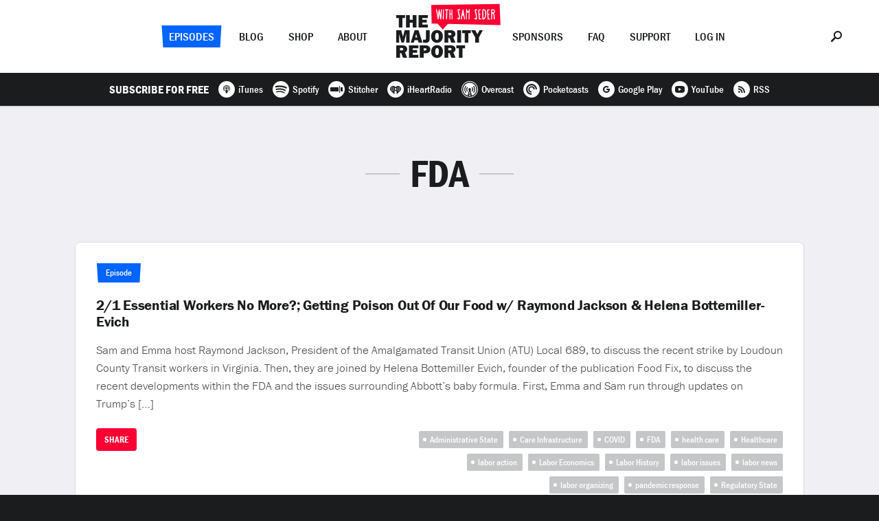

--- FILE ---
content_type: text/html; charset=UTF-8
request_url: https://majorityreportradio.com/tag/fda
body_size: 21723
content:
<!doctype html>

<html lang="en">

  <head>
<!-- Google Tag Manager -->
<script>(function(w,d,s,l,i){w[l]=w[l]||[];w[l].push({'gtm.start':
new Date().getTime(),event:'gtm.js'});var f=d.getElementsByTagName(s)[0],
j=d.createElement(s),dl=l!='dataLayer'?'&l='+l:'';j.async=true;j.src=
'https://www.googletagmanager.com/gtm.js?id='+i+dl;f.parentNode.insertBefore(j,f);
})(window,document,'script','dataLayer','GTM-5N22K5R');</script>
<!-- End Google Tag Manager -->
    <title>The Majority Report &mdash; FDA</title>

    <meta charset="utf-8" />
    <meta content="ie=edge" http-equiv="x-ua-compatible" />
    <meta name="description" content="" />
    <meta name="viewport" content="initial-scale=1.0, maximum-scale=1.0, minimum-scale=1.0, user-scalable=no, width=device-width" />

    <meta property="og:type" content="website" />
    <meta property="og:site_name" content="The Majority Report" />
    <meta property="og:image" content="https://majorityreportradio.com/-/img/opengraph.png" />
    <meta property="og:title" content="The Majority Report" />
    <meta property="og:description" content="" />
    <meta property="og:url" content="https://majorityreportradio.com/" />

    <script type="application/ld+json">
      {
        "@context": "http://schema.org",
        "@type": "WebSite",
        "name": "The Majority Report",
        "headline": "The Majority Report",
        "description": "",
        "url": "https://majorityreportradio.com/"
      }
    </script>

    <script src="https://use.typekit.net/bbj8uej.js"></script>
    <script>try{Typekit.load({async:false});}catch(e){}</script>

    <link rel="apple-touch-icon" sizes="120x120" href="https://majorityreportradio.com/-/img/favicon-120.png" />
    <link rel="apple-touch-icon" sizes="144x144" href="https://majorityreportradio.com/-/img/favicon-144.png" />
    <link rel="apple-touch-icon" sizes="152x152" href="https://majorityreportradio.com/-/img/favicon-152.png" />
    <link rel="apple-touch-icon" sizes="167x167" href="https://majorityreportradio.com/-/img/favicon-167.png" />
    <link rel="apple-touch-icon" sizes="180x180" href="https://majorityreportradio.com/-/img/favicon-180.png" />
    <link rel="icon" type="image/png" href="https://majorityreportradio.com/-/img/favicon.png" />
    <link rel="stylesheet" href="https://majorityreportradio.com/-/css/style.css?1264432498" />

  </head>

  <body>
<!-- Google Tag Manager (noscript) -->
<noscript><iframe src="https://www.googletagmanager.com/ns.html?id=GTM-5N22K5R"
height="0" width="0" style="display:none;visibility:hidden"></iframe></noscript>
<!-- End Google Tag Manager (noscript) -->
    <div class="site">

      <div class="nav">
        <div class="container">
          <div class="nav__options nav__options--left">
            <div class="nav__options__wrap">
              <div class="nav__option nav__option--selected nav__option--shape-2"><a href="https://majorityreportradio.com/episodes" class="option">Episodes</a></div>
              <div class="nav__option"><a href="https://majorityreportradio.com/category/blog" class="option">Blog</a></div>
              <div class="nav__option"><a href="https://shop.majorityreportradio.com" class="option">Shop</a></div>
              <div class="nav__option"><a href="https://majorityreportradio.com/about" class="option">About</a></div>
            </div>
          </div>
          <div class="nav__options nav__options--right">
            <div class="nav__options__wrap">
              <div class="nav__option"><a href="https://majorityreportradio.com/sponsors" class="option">Sponsors</a></div>
              <div class="nav__option"><a href="https://majorityreportradio.com/faq" class="option">FAQ</a></div>
              <div class="nav__option"><a href="https://majorityreportradio.com/support" class="option">Support</a></div>
<div class="nav__option nav__option--login">
                <a href="javascript:void(0);" class="option">Log In</a>
              </div>
            </div>
          </div>
          <div class="nav__logo">
            <div class="nav__logo__wrap">
              <a href="https://majorityreportradio.com/">
                <dl>
                  <dt><svg xmlns="http://www.w3.org/2000/svg" width="126" height="63" viewBox="0 0 126 63"><path fill-rule="evenodd" d="M8.958 4.317h3.723V0H0v4.317h3.723v13.68h5.235V4.316zM29.463 0h-5.531v6.637H19.75V0h-5.531v17.996h5.531v-6.988h4.182v6.988h5.531V0zM46.11 13.706h-8.094v-2.94h6.556V6.771h-6.556V4.155h8.094V0H32.593v17.996H46.11v-4.29zM126.054 22l-5.612 10.387v7.609h-5.369v-7.609L109.03 22h6.043l3.13 5.909 3.022-5.91h4.83zM19.561 22v17.996h-5.126v-12.87l-3.346 12.87H7.582l-3.454-12.87v12.87H0V22h7.204l2.616 9.55L12.303 22h7.258zm12.924 17.996l-.998-3.534h-4.83l-1.08 3.534H21.1L26.657 22h5.828l5.639 17.996h-5.64zM27.6 32.549h2.914l-1.457-5.234-1.457 5.234zM48.646 22v11.333c0 2.887-.27 4.128-1.16 5.207-1.052 1.214-2.482 1.727-4.856 1.727-1.457 0-2.186-.081-3.643-.432v-4.29c.81.216 1.457.324 2.186.324.728 0 1.376-.243 1.727-.648.35-.377.431-.782.431-1.888V22h5.315zm10.739-.269c2.536 0 4.479.755 6.07 2.401 1.673 1.727 2.429 3.886 2.429 6.826 0 5.532-3.48 9.309-8.526 9.309-5.127 0-8.58-3.724-8.58-9.255 0-5.585 3.426-9.281 8.607-9.281zm.027 4.074c-1.754 0-2.698 1.862-2.698 5.37 0 3.372.863 5.018 2.617 5.018 1.376 0 2.131-.837 2.401-2.671.135-.729.216-2.024.216-2.995 0-3.184-.81-4.722-2.536-4.722zM86.23 39.996h-6.098l-2.644-6.853h-1.727v6.853h-5.53V22h9.415c4.074 0 6.53 2.05 6.53 5.477 0 2.266-.864 3.534-3.184 4.695l3.238 7.824zM75.762 29.285h2.347c1.484 0 2.32-.648 2.32-1.727 0-1.08-.782-1.727-2.13-1.727h-2.537v3.454zM94.38 22v17.996h-5.531V22h5.53zm10.495 4.317v13.679H99.64v-13.68h-3.723V22h12.68v4.317h-3.723zm-8.364 22v13.679h-5.234v-13.68h-3.723V44h12.68v4.317H96.51zM16 61.996H9.902l-2.644-6.853H5.53v6.853H0V44h9.416c4.074 0 6.53 2.05 6.53 5.477 0 2.266-.864 3.534-3.184 4.695L16 61.996zM5.53 51.285h2.347c1.484 0 2.32-.648 2.32-1.727 0-1.08-.782-1.727-2.13-1.727H5.53v3.454zm26.603 6.421v4.29H18.617V44h13.517v4.155H24.04v2.617h6.556v3.993H24.04v2.941h8.094zm7.798-2.24v6.53h-5.585V44h7.662c2.78 0 4.317.405 5.64 1.43 1.24.998 1.996 2.59 1.996 4.317 0 3.426-2.617 5.72-6.584 5.72h-3.13zm-.054-3.858h1.834c1.673 0 2.429-.566 2.429-1.78 0-1.134-.756-1.7-2.267-1.7h-1.996v3.48zm19.615-7.878c2.536 0 4.479.755 6.07 2.401 1.673 1.727 2.429 3.886 2.429 6.826 0 5.532-3.48 9.309-8.526 9.309-5.127 0-8.58-3.724-8.58-9.255 0-5.585 3.426-9.281 8.607-9.281zm.027 4.074c-1.754 0-2.698 1.862-2.698 5.37 0 3.372.863 5.018 2.617 5.018 1.376 0 2.131-.837 2.401-2.671.135-.729.216-2.024.216-2.995 0-3.184-.81-4.722-2.536-4.722zm26.819 14.192H80.24l-2.644-6.853H75.87v6.853h-5.53V44h9.416c4.074 0 6.53 2.05 6.53 5.477 0 2.266-.864 3.534-3.184 4.695l3.238 7.824zM75.87 51.285h2.347c1.484 0 2.32-.648 2.32-1.727 0-1.08-.782-1.727-2.13-1.727H75.87v3.454z"/></svg></dt>
                  <dd><svg xmlns="http://www.w3.org/2000/svg" width="101" height="38" viewBox="0 0 101 38"><g fill="none" fill-rule="evenodd"><path fill="#FA0033" d="M24.192 29.851l76.612 1.582L99.533.811 0 2.131l.573 27.218 8.825.2 7.347 8.394z"/><path fill="#FFF" d="M14.495 8.128c.323.061.605.142.828.304.162 1.13-.02 2.34-.101 3.59-.303 3.593-.182 7.79-.807 11.14-.141.181-.303.16-.423.181-.163.02-.324.06-.506 0-.423-.1-.564-1.412-.665-1.997-.485-2.24-.827-5.125-1.232-7.124-.322 1.777-.363 3.956-.585 5.933-.1.848-.08 1.574-.363 2.563-.322.182-.867.666-1.21.202-.323-1.797-2.24-12.33-2.26-12.471-.06-.646-.222-1.937.161-2.28.202-.324.545-.122.726.263.767 2.562 1.17 5.649 1.756 9.322.162-1.978.282-2.665.403-4.036.141-1.715.586-4.56.95-4.944.201-.222.281-.384.544-.242.384.201.484 1.352.625 1.957.485 2.2.788 4.117 1.17 6.82.223-2.461.465-6.174.647-8.535 0-.161.201-.525.342-.646zm3.692 14.65c0 .505-.202.464-.243.485-.363.181-.645.04-.746-.08-.444-.445-.404-1.272-.383-2.04.04-2.986.18-7.223.18-10.069.022-1.07-.22-2.017.546-2.32.425-.202.626.342.686.807.222 1.272.08 2.764.121 3.935.121 2.946-.322 6.316-.161 9.282zm6.798-12.773c-.464.222-1.614-.242-1.614.081-.444 3.027-.061 7.224-.283 10.876-.04.949.302 2.886-.928 2.321-.727-.323-.586-1.776-.544-2.865.04-.647-.042-1.252-.042-1.797 0-2.905.102-5.892.263-8.414 0-.363-.928.02-1.331-.081-.344-.101-.788-.464-.768-.848.081-1.15 3.794-.766 4.682-.726.888.142.908 1.453.565 1.453zm5.117-1.594c.243 0 .485 0 .485.202.18 4.358.323 9.343.343 13.923 0 .343-.162.646-.384.767-.283.08-.403.121-.706-.1-.222-.445-.18-.91-.18-1.414a78.828 78.828 0 0 0-.163-5.71c-.1-.182-1.251-.04-1.614.04-.182 0-.161 3.43-.081 4.945.04.665.142 1.674-.141 2.179-.142.262-.464.14-.747.12-.646.02-.383-2.482-.383-4.076 0-2.744.02-5.307.02-8.01 0-.667-.06-1.534.02-2.019.06-.343.343-.807.909-.584.524.241.1 5.65.363 5.912 0 .161 1.634-.02 1.654-.04.242-.303-.222-4.824.081-5.61.12-.283.141-.525.524-.525zm7.87 12.672c.262-.222.485-.464.929-.464.544 0 .888 1.675 1.27 1.23.344-.867.06-1.936-.08-2.925-.141-.969-1.17-6.68-1.514-7.708-.443-1.352.042-2.825 1.333-3.027 1.089-.141 1.755.404 2.058 1.27.102.284.222.566.04.788-.263.141-.403.283-.585.223-.949-.304-.545-1.212-1.17-.687-.364.303 0 2.038.101 2.442.262 1.21.707 2.623.908 4.217.202 1.513.465 3.148.564 4.5.061.605-.02 1.19-.18 1.514-.364.786-1.454 1.19-2.403.726-.302-.14-1.069-.828-1.23-1.292-.081-.242-.16-.524-.04-.807zM51.636 8.33c.363 0 .746 1.776.887 2.16.061.14.182.483.223.625.14.322.323 1.009.484 1.009.242 0 1.371-2.724 1.594-3.128.14-.222.182-.343.283-.404.282-.161.666-.1.828.141.18.121.02 1.05 0 1.615-.123 3.834-.183 8.455-.203 12.37 0 .424-.242.565-.544.625a.58.58 0 0 1-.647-.241c-.14-.284-.02-1.151-.02-1.696 0-2.16.08-7.022.222-9.303-.202.122-.202.202-.888 1.433-.484.747-.504.666-.686.606-.423-.081-.968-1.372-1.049-1.635-.121-.302-.121-.302-.222-.383 0 .908-.041 1.351-.041 2.038 0 1.07-.04 2.36-.1 3.632-.06 1.352.02 2.684-.04 3.793-.041.626.06 1.474-.383 1.656-.263.12-.526.06-.626-.163-.263-.827-.122-1.815-.142-2.945 0-.666-.08-1.352-.04-2.018.161-2.805.12-5.792.182-8.112.02-.908-.303-1.897.928-1.675zm11.28 12.753c.262-.222.485-.464.929-.464.544 0 .888 1.675 1.27 1.23.344-.867.06-1.936-.08-2.925-.142-.969-1.17-6.68-1.514-7.708-.444-1.352.041-2.825 1.333-3.027 1.089-.141 1.755.404 2.058 1.27.1.284.221.566.04.788-.263.141-.403.283-.585.223-.948-.304-.545-1.212-1.17-.687-.364.303 0 2.038.101 2.442.262 1.21.706 2.623.908 4.217.201 1.513.463 3.148.564 4.5.06.605-.02 1.19-.182 1.514-.362.786-1.452 1.19-2.401.726-.303-.14-1.069-.828-1.23-1.292-.082-.242-.161-.524-.041-.807zm6.923-10.836c-.02 1.615.323 3.31.303 4.964.545.1 2.104-.513 1.987.747-.06.403-1.442.484-1.846.626.203 1.856.182 3.772.445 5.569.666-.182 1.553-.202 2.078.06.283.162-.02.949-.282.949-.909.1-1.817.181-2.685.242-.604 0-.625-.868-.625-1.029-.061-.706-.464-6.84-.544-8.838-.041-.93-.142-1.837-.223-2.644-.08-.928 0-1.514.545-1.796.464-.242 1.796-.343 2.402-.444.726-.121 1.17.303.867.828-.484.807-1.614.221-2.422.766zm12.85 0c-.019 1.615.323 3.31.303 4.964.546.1 2.246-.513 2.15.637-.06.404-1.604.594-2.008.736.202 1.856.18 3.772.444 5.569.666-.182 1.553-.202 2.078.06.282.162-.02.949-.282.949-.908.1-1.817.181-2.685.242-.605 0-.625-.868-.625-1.029-.06-.706-.464-6.84-.544-8.838-.04-.93-.141-1.837-.222-2.644-.081-.928 0-1.514.544-1.796.464-.242 1.796-.343 2.402-.444.727-.121 1.17.303.867.828-.483.807-1.615.221-2.422.766zM46.52 8.714c.302.202.403 1.09.504 1.695.525 2.946.828 6.215 1.594 9.322.303 1.211.686 2.684.505 3.249-1.373.848-1.373-.766-1.696-2.22-.303-1.372-.443-2.562-.746-3.45-.303.12-.868.04-1.23.08-.243.828-.425 1.878-.546 2.906-.121 1.03-.14 2.987-.424 2.987-.323.141-.786.141-.949-.06-.443-.687-.242-1.635-.18-2.462.06-1.13.403-2.442.544-3.653.08-.767 1.19-5.368 1.291-5.872.182-1.009.505-3.088 1.332-2.522zm-.586 5.508c-.142.646-.202 1.03-.303 1.574.324 0 .384.142.747-.06 0-.444-.1-1.978-.282-2.058-.04-.02-.141.444-.162.544zm29.244 9.162c-.323 0-.323 0-.625-.102-.485-.302-.465-14.367.1-14.367.08-.585 1.313-.807 2.684-.383 2.321 1.15 2.623 3.128 2.684 6.134.04 3.794-1.049 8.718-4.843 8.718zm.727-1.715c.363-.08.847-.464 1.15-.787 1.634-1.837 2.098-7.225.908-9.848-.343-.766-.949-1.493-1.918-1.493-.564.262-.403 12.128-.14 12.128zm15.041-7.225c.464.707 1.05 1.473 1.252 2.543.22 1.21.242 2.906.22 4.298 0 .707.063 1.493-.038 1.574-.224.424-.87.767-1.212 0-.182-.444 0-.626-.182-3.511 0-1.655-.221-2.886-.907-3.793-.283-.404-.586-.807-1.272-.707.04 2.18-.1 4.681-.1 6.76 0 1.775-1.09 2.22-1.533 1.332-.082-3.027.18-6.033.18-8.9 0-1.896-.322-5.528.283-5.387.242-.343 3.833-.384 4.781 1.13.809 1.312.485 2.927-.361 3.733-.304.444-.849.707-1.11.928zm-2.22-1.533c0 .283 1.958.202 2.402-.283.263-.282.524-1.634.202-1.998-.404-.564-2.786-1.008-2.684-.726-.102.08 0 2.2.08 3.007z"/></g></svg></dd>
                </dl>
              </a>
            </div>
          </div>
          <div class="nav__menu">
            <div class="common-table">
              <div class="common-cell"><a href="javascript:void(0);"><svg xmlns="http://www.w3.org/2000/svg" width="24" height="14" viewBox="0 0 24 14"><path fill-rule="evenodd" d="M0 12h24v2H0v-2zm0-6h24v2H0V6zm0-6h24v2H0V0z"/></svg></a></div>
            </div>
          </div>
          <div class="nav__search">
            <div class="common-table">
              <div class="common-cell"><a href="javascript:void(0);"><svg xmlns="http://www.w3.org/2000/svg" width="16" height="16" viewBox="0 0 16 16"><path fill-rule="evenodd" d="M10 0c3.315 0 6 2.685 6 6s-2.685 6-6 6a5.899 5.899 0 0 1-3.204-.926l-4.518 4.537c-.26.26-.611.389-.945.389-.352 0-.685-.13-.944-.389a1.341 1.341 0 0 1 0-1.889l4.537-4.518A5.899 5.899 0 0 1 4 6c0-3.315 2.685-6 6-6zm0 10c2.204 0 4-1.796 4-4 0-2.204-1.796-4-4-4-2.204 0-4 1.796-4 4 0 2.204 1.796 4 4 4z"/></svg></a></div>
            </div>
          </div>
        </div>
        <div class="nav__subscribe">
          <dl>
<dt>Subscribe For Free</dt>
            <dd><a href="https://itunes.apple.com/podcast/the-majority-report-with-sam-seder/id402306412?mt=2" target="_blank"><svg xmlns="http://www.w3.org/2000/svg" width="24" height="24" viewBox="0 0 24 24"><path fill-rule="evenodd" d="M12 24C5.373 24 0 18.627 0 12S5.373 0 12 0s12 5.373 12 12-5.373 12-12 12zm0-12.112c.691 0 1.252-.527 1.252-1.178 0-.652-.56-1.18-1.252-1.18-.691 0-1.252.528-1.252 1.18 0 .65.56 1.178 1.252 1.178zm0-4.124c-1.727 0-3.128 1.319-3.128 2.946 0 .79.332 1.509.87 2.038.155-.234.368-.456.661-.627a1.993 1.993 0 0 1-.593-1.411c0-1.14.98-2.064 2.19-2.064s2.19.924 2.19 2.064c0 .547-.226 1.044-.596 1.413.293.172.506.395.66.63.54-.53.873-1.25.873-2.043 0-1.627-1.4-2.946-3.127-2.946zM12 6c-2.761 0-5 2.109-5 4.71 0 1.697.954 3.184 2.383 4.013a4.717 4.717 0 0 1-.046-.65s-.002-.175.048-.428c-.888-.703-1.453-1.757-1.453-2.935 0-2.117 1.821-3.832 4.068-3.832s4.068 1.715 4.068 3.832c0 1.18-.567 2.236-1.46 2.94.05.25.049.423.049.423 0 .229-.019.45-.048.654C16.043 13.9 17 12.41 17 10.71 17 8.109 14.761 6 12 6zm0 6.478c-.95 0-1.721.736-1.721 1.644 0 .908.77 3.878 1.721 3.878.95 0 1.721-2.97 1.721-3.878 0-.908-.77-1.644-1.721-1.644z"/></svg><span>iTunes</span></a></dd>
            <dd><a href="https://open.spotify.com/show/54XamSLDhv579AvZJzK6Bd" target="_blank"><svg xmlns="http://www.w3.org/2000/svg" width="24" height="24" viewBox="0 0 24 24"><path fill-rule="evenodd" d="M19.098 10.638C15.23 8.341 8.85 8.13 5.158 9.251a1.122 1.122 0 1 1-.652-2.148C8.745 5.816 15.79 6.064 20.244 8.708a1.122 1.122 0 0 1-1.146 1.93zm-.126 3.403a.936.936 0 0 1-1.287.308c-3.225-1.983-8.142-2.557-11.958-1.399a.937.937 0 0 1-1.167-.623.937.937 0 0 1 .624-1.167c4.358-1.322 9.776-.682 13.48 1.594.44.271.578.847.308 1.287zm-1.469 3.267a.747.747 0 0 1-1.028.25c-2.818-1.723-6.365-2.112-10.542-1.158a.748.748 0 1 1-.333-1.458c4.571-1.045 8.492-.595 11.655 1.338a.748.748 0 0 1 .248 1.028zM12 0C5.373 0 0 5.372 0 12s5.373 12 12 12c6.628 0 12-5.372 12-12S18.628 0 12 0z"/></svg><span>Spotify</span></a></dd>
            <dd><a href="https://stitcher.com/podcast/the-majority-report-with-sam-seder" target="_blank"><svg xmlns="http://www.w3.org/2000/svg" width="24" height="24" viewBox="0 0 24 24"><path fill-rule="evenodd" d="M12 24C5.373 24 0 18.627 0 12S5.373 0 12 0s12 5.373 12 12-5.373 12-12 12zM3 9v6h12V9H3zm15 0v6h3V9h-3zm-2-2v10h1V7h-1z"/></svg><span>Stitcher</span></a></dd>
            <dd><a href="https://www.iheart.com/podcast/the-majority-report-with-sam-seder-27630405" target="_blank"><svg xmlns="http://www.w3.org/2000/svg" width="24" height="24" viewBox="0 0 24 24"><path fill-rule="evenodd" d="M12 24c6.627 0 12-5.373 12-12S18.627 0 12 0 0 5.373 0 12s5.373 12 12 12zm6.344-12.834c0 1.22-.66 2.424-1.962 3.578a.302.302 0 1 1-.4-.452c1.166-1.034 1.758-2.085 1.758-3.126v-.015c0-.845-.53-1.839-1.207-2.263a.302.302 0 1 1 .321-.512c.85.533 1.49 1.726 1.49 2.775v.015zm-3.92 2.548a.302.302 0 0 1-.295-.527c.7-.392 1.17-1.152 1.171-1.895a1.833 1.833 0 0 0-.982-1.622.302.302 0 1 1 .28-.534 2.436 2.436 0 0 1 1.307 2.152v.009c-.004.953-.598 1.923-1.48 2.417zM12 12.826a1.31 1.31 0 1 1 .001-2.62 1.31 1.31 0 0 1 0 2.62zm-2.013.772a.302.302 0 0 1-.412.116c-.882-.494-1.476-1.464-1.48-2.417v-.01a2.436 2.436 0 0 1 1.306-2.151.302.302 0 0 1 .281.534c-.605.318-.98.94-.982 1.622.001.743.471 1.503 1.17 1.895a.302.302 0 0 1 .117.41zm-1.943 1.12a.301.301 0 0 1-.426.026c-1.302-1.154-1.961-2.357-1.961-3.578v-.015c0-1.05.64-2.242 1.489-2.775a.302.302 0 0 1 .32.512c-.676.424-1.206 1.418-1.206 2.263v.015c0 1.04.592 2.092 1.758 3.126.125.11.136.301.026.426zM15.642 7c-1.51 0-2.86.8-3.642 1.97C11.218 7.8 9.87 7 8.358 7A4.357 4.357 0 0 0 4 11.358c0 1.527.967 2.628 1.978 3.647l3.95 3.735a.325.325 0 0 0 .548-.236v-2.91c0-.842.682-1.525 1.524-1.526a1.526 1.526 0 0 1 1.524 1.526v2.91c0 .285.34.432.547.236l3.951-3.735c1.01-1.019 1.978-2.12 1.978-3.647A4.357 4.357 0 0 0 15.642 7z"/></svg><span>iHeartRadio</span></a></dd>
            <dd><a href="https://overcast.fm/itunes402306412/the-majority-report-with-sam-seder/" target="_blank"><svg xmlns="http://www.w3.org/2000/svg" width="24" height="24" viewBox="0 0 24 24"><path fill-rule="evenodd" d="M12 24c6.627 0 12-5.373 12-12S18.627 0 12 0 0 5.373 0 12s5.373 12 12 12zm0-1C5.904 23 1 18.096 1 12S5.904 1 12 1s11 4.904 11 11-4.904 11-11 11zm0-4.354l.825-.825L12 14.658l-.825 3.163.825.825zm-1.054-.046l-.413 1.558.963-.962-.55-.596zm2.108 0l-.55.55.963.962-.413-1.512zm.78 2.842L12 19.608l-1.833 1.834c.595.091 1.191.183 1.833.183.642 0 1.238-.046 1.833-.183zM12 2.375A9.624 9.624 0 0 0 2.375 12a9.578 9.578 0 0 0 6.462 9.075l2.063-7.654c-.458-.321-.733-.871-.733-1.467 0-1.008.825-1.833 1.833-1.833s1.833.825 1.833 1.833c0 .596-.275 1.1-.733 1.467l2.063 7.654A9.578 9.578 0 0 0 21.625 12 9.624 9.624 0 0 0 12 2.375zm6.28 14.392a.711.711 0 0 1-.963.137c-.321-.229-.367-.641-.138-.917 0 0 1.238-1.65 1.238-3.987 0-2.338-1.238-3.987-1.238-3.987-.229-.276-.183-.688.138-.917a.711.711 0 0 1 .962.137c.092.092 1.513 1.971 1.513 4.767 0 2.796-1.421 4.675-1.513 4.767zm-3.347-1.788c-.275-.275-.229-.779.046-1.054 0 0 .688-.733.688-1.925 0-1.192-.688-1.88-.688-1.925-.275-.275-.275-.733-.046-1.054.275-.321.688-.321.963-.046.046.046 1.146 1.192 1.146 3.025s-1.1 2.98-1.146 3.025c-.275.275-.688.23-.963-.046zm-5.866 0c-.275.275-.688.321-.963.046-.046-.092-1.146-1.192-1.146-3.025s1.1-2.933 1.146-3.025c.275-.275.733-.275.963.046.275.275.229.779-.046 1.054 0 .046-.688.733-.688 1.925 0 1.192.688 1.925.688 1.925.275.275.32.733.046 1.054zm-2.384 1.925a.711.711 0 0 1-.962-.137c-.092-.092-1.513-1.971-1.513-4.767 0-2.796 1.421-4.675 1.513-4.767a.711.711 0 0 1 .962-.137c.321.229.367.641.138.917 0 0-1.238 1.65-1.238 3.987 0 2.338 1.238 3.987 1.238 3.987.229.276.137.688-.138.917z"/></svg><span>Overcast</span></a></dd>
            <dd><a href="http://pca.st/podcast/629c4580-3082-012e-0bcc-00163e1b201c/" target="_blank"><svg xmlns="http://www.w3.org/2000/svg" width="24" height="24" viewBox="0 0 24 24"><path fill-rule="evenodd" d="M12 24c6.627 0 12-5.373 12-12S18.627 0 12 0 0 5.373 0 12s5.373 12 12 12zm-.199-6.126a5.876 5.876 0 0 1-5.676-5.873c0-3.225 2.65-5.876 5.876-5.876a5.876 5.876 0 0 1 5.873 5.676c.004.112.096.2.208.2h1.71a.209.209 0 0 0 .208-.214A8.001 8.001 0 0 0 12 4a7.992 7.992 0 0 0-8 8.001A8.001 8.001 0 0 0 11.787 20a.209.209 0 0 0 .214-.208v-1.71a.208.208 0 0 0-.2-.208zm.2-10.498A4.616 4.616 0 0 0 7.376 12a4.626 4.626 0 0 0 4.408 4.621.208.208 0 0 0 .217-.208v-1.357c0-.106-.087-.2-.193-.207a2.855 2.855 0 1 1 3.042-3.042.212.212 0 0 0 .207.193h1.357a.207.207 0 0 0 .208-.217 4.626 4.626 0 0 0-4.62-4.408z"/></svg><span>Pocketcasts</span></a></dd>
            <dd><a href="https://play.google.com/music/m/Ijmdvwzjwztmqkzqwsppcyai53e?t=The_Majority_Report_with_Sam_Seder" target="_blank"><svg xmlns="http://www.w3.org/2000/svg" width="24" height="24" viewBox="0 0 24 24"><path fill-rule="evenodd" d="M12 24C5.373 24 0 18.627 0 12S5.373 0 12 0s12 5.373 12 12-5.373 12-12 12zm.07-12.99v1.98l2.741-.002c-.43 1.283-1.097 1.983-2.741 1.983A2.949 2.949 0 0 1 9.108 12c0-1.64 1.298-2.97 2.962-2.97.88 0 1.447.304 1.97.73.416-.411.381-.47 1.442-1.458A5.092 5.092 0 0 0 12.07 7C9.27 7 7 9.238 7 12s2.27 5 5.07 5c4.186 0 5.209-3.594 4.87-5.99h-4.87z"/></svg><span>Google Play</span></a></dd>
            <dd><a href="https://youtube.com/user/SamSeder" target="_blank"><svg xmlns="http://www.w3.org/2000/svg" width="24" height="24" viewBox="0 0 24 24"><path fill-rule="evenodd" d="M12 24C5.373 24 0 18.627 0 12S5.373 0 12 0s12 5.373 12 12-5.373 12-12 12zM5 12c0 4.433.122 5 7 5 6.881 0 7-.567 7-5 0-4.432-.119-5-7-5-6.878 0-7 .568-7 5zm8.786-.267c.286.148.286.388-.002.537l-3.264 1.676c-.285.147-.52-.016-.52-.365V10.42c0-.347.235-.513.52-.367l3.266 1.68z"/></svg><span>YouTube</span></a></dd>
            <dd><a href="https://feeds.feedburner.com/MajorityReport" target="_blank"><svg xmlns="http://www.w3.org/2000/svg" width="24" height="24" viewBox="0 0 24 24"><path fill-rule="evenodd" d="M12 24C5.373 24 0 18.627 0 12S5.373 0 12 0s12 5.373 12 12-5.373 12-12 12zm-1.694-10.316a4.654 4.654 0 0 1 1.37 3.314h1.925c0-3.64-2.96-6.6-6.6-6.6v1.916c1.25 0 2.423.486 3.305 1.37zM15.076 17H17c0-5.514-4.484-10-9.995-10v1.917c4.45 0 8.07 3.626 8.07 8.083zm-5.41-1.339a1.33 1.33 0 0 0-1.333-1.327A1.33 1.33 0 0 0 7 15.66a1.33 1.33 0 0 0 1.333 1.328 1.33 1.33 0 0 0 1.333-1.328z"/></svg><span>RSS</span></a></dd>
          </dl>
        </div>
      </div>

      <div class="layout layout--tag">

        <div class="login">
          <div class="container">
            <div class="login__form">
<form name="loginform" id="loginform" action="/wp-content/plugins/fansfm-wordpress/oauth_authorize.php" method="get">                
                <ul>
                  <li><button type="submit" class="common-button common-button--color-green">Log In</button></li>
                  <li><span>or</span></li>
                  <li><a href="https://fans.fm/majority/join" target="_blank">Join Now</a></li>
                </ul>
              </form>
            </div>
          </div>
        </div>

        <div class="index">
          <div class="container">
            <div class="index__content common-content">
              <h2>FDA</h2>
            </div>
            <div class="index__episodes common-cards">

              <div class="common-card common-card--episode">
                <div class="common-card__post-content">
                  <div class="common-card__headline">
                    <dl>
 
                     <dt><span class="common-label common-label--shape-2">Episode </span></dt>
 
		     <dd><a href="https://majorityreportradio.com/2023/02/01/2-1-transit-strike-in-d-c-suburbs-whats-going-on-with-the-fda-w-raymond-jackson-helena-bottemiller-evich">2/1 Essential Workers No More?; Getting Poison Out Of Our Food w/ Raymond Jackson &#038; Helena Bottemiller-Evich</a></dd>
                    </dl>
                  </div>
                  <div class="common-card__content">
                    Sam and Emma host Raymond Jackson, President of the Amalgamated Transit Union (ATU) Local 689, to discuss the recent strike by Loudoun County Transit workers in Virginia. Then, they are joined by Helena Bottemiller Evich, founder of the publication Food Fix, to discuss the recent developments within the FDA and the issues surrounding Abbott&#8217;s baby formula. First, Emma and Sam run through updates on Trump’s [&hellip;]                  </div>
                </div>
                <div class="common-card__actions common-actions">
                  <ul>
	
	    <li class="common-actions__share">
                      <a href="javascript:void(0);" class="action common-button common-button--small common-share--action">Share</a>
                      <div>
                        <dl>
                          <dd class="share-facebook"><a href="javascript:void(0);" data-url="https://majorityreportradio.com/2023/02/01/2-1-transit-strike-in-d-c-suburbs-whats-going-on-with-the-fda-w-raymond-jackson-helena-bottemiller-evich"><svg xmlns="http://www.w3.org/2000/svg" width="24" height="24" viewBox="0 0 24 24"><path fill-rule="evenodd" d="M12 24C5.373 24 0 18.627 0 12S5.373 0 12 0s12 5.373 12 12-5.373 12-12 12zm-1-13H9.5v2H11v5h2v-5h1.65l.35-2h-2V8.693C13 8 13 8 13.693 8H15V6h-2c-1.386 0-2 .693-2 2.079V11z"/></svg></a></dd>
                          <dd class="share-twitter"><a href="javascript:void(0);" data-url="https://majorityreportradio.com/2023/02/01/2-1-transit-strike-in-d-c-suburbs-whats-going-on-with-the-fda-w-raymond-jackson-helena-bottemiller-evich" data-title="2/1 Essential Workers No More?; Getting Poison Out Of Our Food w/ Raymond Jackson &#038; Helena Bottemiller-Evich"><svg xmlns="http://www.w3.org/2000/svg" width="24" height="24" viewBox="0 0 24 24"><path fill-rule="evenodd" d="M12 24C5.373 24 0 18.627 0 12S5.373 0 12 0s12 5.373 12 12-5.373 12-12 12zm5.052-14.512a5.12 5.12 0 0 0 1.256-1.31 4.911 4.911 0 0 1-1.454.403 2.504 2.504 0 0 0 1.111-1.4 5.08 5.08 0 0 1-1.592.613A2.61 2.61 0 0 0 14.516 7a2.514 2.514 0 0 0-2.518 2.518c0 .198.012.403.054.584C9.96 9.987 8.11 9.038 6.854 7.51c-.21.373-.342.757-.342 1.226a2.51 2.51 0 0 0 1.129 2.091 2.534 2.534 0 0 1-1.142-.312v.03c0 1.226.872 2.247 2.026 2.476a2.483 2.483 0 0 1-1.142.042 2.515 2.515 0 0 0 2.35 1.754c-.855.686-1.954 1.197-3.131 1.197-.205 0-.404-.013-.602-.043C7.112 16.688 8.452 17 9.876 17c4.64 0 7.176-3.846 7.176-7.182v-.33z"/></svg></a></dd>
                          <dd class="share-google"><a href="javascript:void(0);" data-url="https://majorityreportradio.com/2023/02/01/2-1-transit-strike-in-d-c-suburbs-whats-going-on-with-the-fda-w-raymond-jackson-helena-bottemiller-evich"><svg xmlns="http://www.w3.org/2000/svg" width="24" height="24" viewBox="0 0 24 24"><path fill-rule="evenodd" d="M12 24C5.373 24 0 18.627 0 12S5.373 0 12 0s12 5.373 12 12-5.373 12-12 12zm.07-12.99v1.98l2.741-.002c-.43 1.283-1.097 1.983-2.741 1.983A2.949 2.949 0 0 1 9.108 12c0-1.64 1.298-2.97 2.962-2.97.88 0 1.447.304 1.97.73.416-.411.381-.47 1.442-1.458A5.092 5.092 0 0 0 12.07 7C9.27 7 7 9.238 7 12s2.27 5 5.07 5c4.186 0 5.209-3.594 4.87-5.99h-4.87z"/></svg></a></dd>
                          <dd class="share-linkedin"><a href="javascript:void(0);" data-url="https://majorityreportradio.com/2023/02/01/2-1-transit-strike-in-d-c-suburbs-whats-going-on-with-the-fda-w-raymond-jackson-helena-bottemiller-evich"><svg xmlns="http://www.w3.org/2000/svg" width="24" height="24" viewBox="0 0 24 24"><path fill-rule="evenodd" d="M12 24C5.373 24 0 18.627 0 12S5.373 0 12 0s12 5.373 12 12-5.373 12-12 12zM6.52 7.463c0 .786.605 1.407 1.48 1.407.915 0 1.485-.62 1.485-1.407-.011-.791-.591-1.333-1.483-1.333-.903 0-1.482.542-1.482 1.333zM7 10v7h2v-7H7zm7.557 1.684c.679 0 1.23.48 1.23 1.685V17h2.267v-3.874c0-2.163-1.13-3.362-2.717-3.362-.907 0-1.623.546-2.074 1.267L13.19 10h-2.23c0 .254.037 1.684.037 1.684V17h2.266v-3.874c0-.963.614-1.442 1.294-1.442z"/></svg></a></dd>
                        </dl>
                      </div>
                    </li>
		   </ul>
                </div>
                <div class="common-card__tags common-tags">
                  <ul>
                    <li><a href="https://majorityreportradio.com/tag/administrative-state">Administrative State</a></li>
                    <li><a href="https://majorityreportradio.com/tag/care-infrastructure">Care Infrastructure</a></li>
                    <li><a href="https://majorityreportradio.com/tag/covid">COVID</a></li>
                    <li><a href="https://majorityreportradio.com/tag/fda">FDA</a></li>
                    <li><a href="https://majorityreportradio.com/tag/health-care">health care</a></li>
                    <li><a href="https://majorityreportradio.com/tag/healthcare">Healthcare</a></li>
                    <li><a href="https://majorityreportradio.com/tag/labor-action">labor action</a></li>
                    <li><a href="https://majorityreportradio.com/tag/labor-economics">Labor Economics</a></li>
                    <li><a href="https://majorityreportradio.com/tag/labor-history">Labor History</a></li>
                    <li><a href="https://majorityreportradio.com/tag/labor-issues">labor issues</a></li>
                    <li><a href="https://majorityreportradio.com/tag/labor-news">labor news</a></li>
                    <li><a href="https://majorityreportradio.com/tag/labor-organizing">labor organizing</a></li>
                    <li><a href="https://majorityreportradio.com/tag/pandemic-response">pandemic response</a></li>
                    <li><a href="https://majorityreportradio.com/tag/regulatory-state">Regulatory State</a></li>
                  </ul>
                </div>
              </div>

              <div class="common-card common-card--episode">
                <div class="common-card__post-content">
                  <div class="common-card__headline">
                    <dl>
 
                     <dt><span class="common-label common-label--shape-1">Episode </span></dt>
 
		     <dd><a href="https://majorityreportradio.com/2022/11/14/11-14-the-skeletons-in-mckinseys-closet-w-walt-bogdanich-michael-forsythe">11/14 The Skeletons in McKinsey&#8217;s Closet w/ Walt Bogdanich &#038; Michael Forsythe</a></dd>
                    </dl>
                  </div>
                  <div class="common-card__content">
                    Sam and Emma host Walt Bogdanich and Michael Forsythe, investigative reporters with the New York Times, to discuss their recent book When McKinsey Comes to Town: The Hidden Influence of the World&#8217;s Most Powerful Consulting Firm. First, Sam and Emma run through updates on the Democrats retaining the Senate (and potentially expanding on it with Georgia), the GOP winning what [&hellip;]                  </div>
                </div>
                <div class="common-card__actions common-actions">
                  <ul>
	
	    <li><a href="https://majorityreportradio.com/2022/11/14/11-14-the-skeletons-in-mckinseys-closet-w-walt-bogdanich-michael-forsythe" class="action common-button common-button--small common-button--icon-play">Play</a></li>
	
	    <li class="common-actions__share">
                      <a href="javascript:void(0);" class="action common-button common-button--small common-share--action">Share</a>
                      <div>
                        <dl>
                          <dd class="share-facebook"><a href="javascript:void(0);" data-url="https://majorityreportradio.com/2022/11/14/11-14-the-skeletons-in-mckinseys-closet-w-walt-bogdanich-michael-forsythe"><svg xmlns="http://www.w3.org/2000/svg" width="24" height="24" viewBox="0 0 24 24"><path fill-rule="evenodd" d="M12 24C5.373 24 0 18.627 0 12S5.373 0 12 0s12 5.373 12 12-5.373 12-12 12zm-1-13H9.5v2H11v5h2v-5h1.65l.35-2h-2V8.693C13 8 13 8 13.693 8H15V6h-2c-1.386 0-2 .693-2 2.079V11z"/></svg></a></dd>
                          <dd class="share-twitter"><a href="javascript:void(0);" data-url="https://majorityreportradio.com/2022/11/14/11-14-the-skeletons-in-mckinseys-closet-w-walt-bogdanich-michael-forsythe" data-title="11/14 The Skeletons in McKinsey&#8217;s Closet w/ Walt Bogdanich &#038; Michael Forsythe"><svg xmlns="http://www.w3.org/2000/svg" width="24" height="24" viewBox="0 0 24 24"><path fill-rule="evenodd" d="M12 24C5.373 24 0 18.627 0 12S5.373 0 12 0s12 5.373 12 12-5.373 12-12 12zm5.052-14.512a5.12 5.12 0 0 0 1.256-1.31 4.911 4.911 0 0 1-1.454.403 2.504 2.504 0 0 0 1.111-1.4 5.08 5.08 0 0 1-1.592.613A2.61 2.61 0 0 0 14.516 7a2.514 2.514 0 0 0-2.518 2.518c0 .198.012.403.054.584C9.96 9.987 8.11 9.038 6.854 7.51c-.21.373-.342.757-.342 1.226a2.51 2.51 0 0 0 1.129 2.091 2.534 2.534 0 0 1-1.142-.312v.03c0 1.226.872 2.247 2.026 2.476a2.483 2.483 0 0 1-1.142.042 2.515 2.515 0 0 0 2.35 1.754c-.855.686-1.954 1.197-3.131 1.197-.205 0-.404-.013-.602-.043C7.112 16.688 8.452 17 9.876 17c4.64 0 7.176-3.846 7.176-7.182v-.33z"/></svg></a></dd>
                          <dd class="share-google"><a href="javascript:void(0);" data-url="https://majorityreportradio.com/2022/11/14/11-14-the-skeletons-in-mckinseys-closet-w-walt-bogdanich-michael-forsythe"><svg xmlns="http://www.w3.org/2000/svg" width="24" height="24" viewBox="0 0 24 24"><path fill-rule="evenodd" d="M12 24C5.373 24 0 18.627 0 12S5.373 0 12 0s12 5.373 12 12-5.373 12-12 12zm.07-12.99v1.98l2.741-.002c-.43 1.283-1.097 1.983-2.741 1.983A2.949 2.949 0 0 1 9.108 12c0-1.64 1.298-2.97 2.962-2.97.88 0 1.447.304 1.97.73.416-.411.381-.47 1.442-1.458A5.092 5.092 0 0 0 12.07 7C9.27 7 7 9.238 7 12s2.27 5 5.07 5c4.186 0 5.209-3.594 4.87-5.99h-4.87z"/></svg></a></dd>
                          <dd class="share-linkedin"><a href="javascript:void(0);" data-url="https://majorityreportradio.com/2022/11/14/11-14-the-skeletons-in-mckinseys-closet-w-walt-bogdanich-michael-forsythe"><svg xmlns="http://www.w3.org/2000/svg" width="24" height="24" viewBox="0 0 24 24"><path fill-rule="evenodd" d="M12 24C5.373 24 0 18.627 0 12S5.373 0 12 0s12 5.373 12 12-5.373 12-12 12zM6.52 7.463c0 .786.605 1.407 1.48 1.407.915 0 1.485-.62 1.485-1.407-.011-.791-.591-1.333-1.483-1.333-.903 0-1.482.542-1.482 1.333zM7 10v7h2v-7H7zm7.557 1.684c.679 0 1.23.48 1.23 1.685V17h2.267v-3.874c0-2.163-1.13-3.362-2.717-3.362-.907 0-1.623.546-2.074 1.267L13.19 10h-2.23c0 .254.037 1.684.037 1.684V17h2.266v-3.874c0-.963.614-1.442 1.294-1.442z"/></svg></a></dd>
                        </dl>
                      </div>
                    </li>
                    <li><a href="https://majorityfm.libsyn.com/2967-the-skeletons-in-mckinseys-closet-w-walt-bogdanich-michael-forsythe" class="action common-button common-button--small">Download</a></li>
		   </ul>
                </div>
                <div class="common-card__tags common-tags">
                  <ul>
                    <li><a href="https://majorityreportradio.com/tag/capitalism">capitalism</a></li>
                    <li><a href="https://majorityreportradio.com/tag/consulting">consulting</a></li>
                    <li><a href="https://majorityreportradio.com/tag/corporate-democrats">Corporate Democrats</a></li>
                    <li><a href="https://majorityreportradio.com/tag/corporate-power">Corporate power</a></li>
                    <li><a href="https://majorityreportradio.com/tag/corporate-state">Corporate state</a></li>
                    <li><a href="https://majorityreportradio.com/tag/fda">FDA</a></li>
                    <li><a href="https://majorityreportradio.com/tag/georgia">Georgia</a></li>
                    <li><a href="https://majorityreportradio.com/tag/globalization">globalization</a></li>
                    <li><a href="https://majorityreportradio.com/tag/gop">GOP</a></li>
                    <li><a href="https://majorityreportradio.com/tag/house">House</a></li>
                    <li><a href="https://majorityreportradio.com/tag/mckinsey">McKinsey</a></li>
                    <li><a href="https://majorityreportradio.com/tag/midterm-elections">Midterm Elections</a></li>
                    <li><a href="https://majorityreportradio.com/tag/midterms">midterms</a></li>
                    <li><a href="https://majorityreportradio.com/tag/monopolies">Monopolies</a></li>
                    <li><a href="https://majorityreportradio.com/tag/monopoly">Monopoly</a></li>
                    <li><a href="https://majorityreportradio.com/tag/neoliberalism">Neoliberalism</a></li>
                    <li><a href="https://majorityreportradio.com/tag/pharma">Pharma</a></li>
                    <li><a href="https://majorityreportradio.com/tag/pharmacutical">pharmacutical</a></li>
                    <li><a href="https://majorityreportradio.com/tag/republican-party">Republican Party</a></li>
                    <li><a href="https://majorityreportradio.com/tag/saudi-arabia">Saudi Arabia</a></li>
                    <li><a href="https://majorityreportradio.com/tag/us-senate">US Senate</a></li>
                  </ul>
                </div>
              </div>

              <div class="common-card common-card--episode">
                <div class="common-card__post-content">
                  <div class="common-card__headline">
                    <dl>
 
                     <dt><span class="common-label common-label--shape-2">Episode </span></dt>
 
		     <dd><a href="https://majorityreportradio.com/2022/08/23/8-23-big-pharmas-assault-on-healthcare-w-dr-john-abramson">8/23 Big Pharma&#8217;s Assault On Healthcare w/ Dr. John Abramson</a></dd>
                    </dl>
                  </div>
                  <div class="common-card__content">
                    Emma hosts Dr. John Abramson, lecturer of health care policy at Harvard University, to discuss his recent book Sickening: How Big Pharma Broke American Healthcare and How We Can Repair It.  First, Emma walks through Donald Trump’s opening up of a lawsuit against the US Government, ICE officials’ requirement to wipe phones upon leaving, and updates for today’s [&hellip;]                  </div>
                </div>
                <div class="common-card__actions common-actions">
                  <ul>
	
	    <li><a href="https://majorityreportradio.com/2022/08/23/8-23-big-pharmas-assault-on-healthcare-w-dr-john-abramson" class="action common-button common-button--small common-button--icon-play">Play</a></li>
	
	    <li class="common-actions__share">
                      <a href="javascript:void(0);" class="action common-button common-button--small common-share--action">Share</a>
                      <div>
                        <dl>
                          <dd class="share-facebook"><a href="javascript:void(0);" data-url="https://majorityreportradio.com/2022/08/23/8-23-big-pharmas-assault-on-healthcare-w-dr-john-abramson"><svg xmlns="http://www.w3.org/2000/svg" width="24" height="24" viewBox="0 0 24 24"><path fill-rule="evenodd" d="M12 24C5.373 24 0 18.627 0 12S5.373 0 12 0s12 5.373 12 12-5.373 12-12 12zm-1-13H9.5v2H11v5h2v-5h1.65l.35-2h-2V8.693C13 8 13 8 13.693 8H15V6h-2c-1.386 0-2 .693-2 2.079V11z"/></svg></a></dd>
                          <dd class="share-twitter"><a href="javascript:void(0);" data-url="https://majorityreportradio.com/2022/08/23/8-23-big-pharmas-assault-on-healthcare-w-dr-john-abramson" data-title="8/23 Big Pharma&#8217;s Assault On Healthcare w/ Dr. John Abramson"><svg xmlns="http://www.w3.org/2000/svg" width="24" height="24" viewBox="0 0 24 24"><path fill-rule="evenodd" d="M12 24C5.373 24 0 18.627 0 12S5.373 0 12 0s12 5.373 12 12-5.373 12-12 12zm5.052-14.512a5.12 5.12 0 0 0 1.256-1.31 4.911 4.911 0 0 1-1.454.403 2.504 2.504 0 0 0 1.111-1.4 5.08 5.08 0 0 1-1.592.613A2.61 2.61 0 0 0 14.516 7a2.514 2.514 0 0 0-2.518 2.518c0 .198.012.403.054.584C9.96 9.987 8.11 9.038 6.854 7.51c-.21.373-.342.757-.342 1.226a2.51 2.51 0 0 0 1.129 2.091 2.534 2.534 0 0 1-1.142-.312v.03c0 1.226.872 2.247 2.026 2.476a2.483 2.483 0 0 1-1.142.042 2.515 2.515 0 0 0 2.35 1.754c-.855.686-1.954 1.197-3.131 1.197-.205 0-.404-.013-.602-.043C7.112 16.688 8.452 17 9.876 17c4.64 0 7.176-3.846 7.176-7.182v-.33z"/></svg></a></dd>
                          <dd class="share-google"><a href="javascript:void(0);" data-url="https://majorityreportradio.com/2022/08/23/8-23-big-pharmas-assault-on-healthcare-w-dr-john-abramson"><svg xmlns="http://www.w3.org/2000/svg" width="24" height="24" viewBox="0 0 24 24"><path fill-rule="evenodd" d="M12 24C5.373 24 0 18.627 0 12S5.373 0 12 0s12 5.373 12 12-5.373 12-12 12zm.07-12.99v1.98l2.741-.002c-.43 1.283-1.097 1.983-2.741 1.983A2.949 2.949 0 0 1 9.108 12c0-1.64 1.298-2.97 2.962-2.97.88 0 1.447.304 1.97.73.416-.411.381-.47 1.442-1.458A5.092 5.092 0 0 0 12.07 7C9.27 7 7 9.238 7 12s2.27 5 5.07 5c4.186 0 5.209-3.594 4.87-5.99h-4.87z"/></svg></a></dd>
                          <dd class="share-linkedin"><a href="javascript:void(0);" data-url="https://majorityreportradio.com/2022/08/23/8-23-big-pharmas-assault-on-healthcare-w-dr-john-abramson"><svg xmlns="http://www.w3.org/2000/svg" width="24" height="24" viewBox="0 0 24 24"><path fill-rule="evenodd" d="M12 24C5.373 24 0 18.627 0 12S5.373 0 12 0s12 5.373 12 12-5.373 12-12 12zM6.52 7.463c0 .786.605 1.407 1.48 1.407.915 0 1.485-.62 1.485-1.407-.011-.791-.591-1.333-1.483-1.333-.903 0-1.482.542-1.482 1.333zM7 10v7h2v-7H7zm7.557 1.684c.679 0 1.23.48 1.23 1.685V17h2.267v-3.874c0-2.163-1.13-3.362-2.717-3.362-.907 0-1.623.546-2.074 1.267L13.19 10h-2.23c0 .254.037 1.684.037 1.684V17h2.266v-3.874c0-.963.614-1.442 1.294-1.442z"/></svg></a></dd>
                        </dl>
                      </div>
                    </li>
                    <li><a href="https://podtrac.com/pts/redirect.mp3/traffic.libsyn.com/majorityfm/8_23_Abramson_pub.mp3" class="action common-button common-button--small">Download</a></li>
		   </ul>
                </div>
                <div class="common-card__tags common-tags">
                  <ul>
                    <li><a href="https://majorityreportradio.com/tag/care-infrastructure">Care Infrastructure</a></li>
                    <li><a href="https://majorityreportradio.com/tag/debt">debt</a></li>
                    <li><a href="https://majorityreportradio.com/tag/deregulation">deregulation</a></li>
                    <li><a href="https://majorityreportradio.com/tag/donald-trump">Donald Trump</a></li>
                    <li><a href="https://majorityreportradio.com/tag/fda">FDA</a></li>
                    <li><a href="https://majorityreportradio.com/tag/financialization">financialization</a></li>
                    <li><a href="https://majorityreportradio.com/tag/healthcare">Healthcare</a></li>
                    <li><a href="https://majorityreportradio.com/tag/hegemony">hegemony</a></li>
                    <li><a href="https://majorityreportradio.com/tag/ice">ICE</a></li>
                    <li><a href="https://majorityreportradio.com/tag/insulin">insulin</a></li>
                    <li><a href="https://majorityreportradio.com/tag/medical-debt">medical debt</a></li>
                    <li><a href="https://majorityreportradio.com/tag/medical-research">medical research</a></li>
                    <li><a href="https://majorityreportradio.com/tag/monopoly">Monopoly</a></li>
                    <li><a href="https://majorityreportradio.com/tag/neoliberal">neoliberal</a></li>
                    <li><a href="https://majorityreportradio.com/tag/neoliberalism">Neoliberalism</a></li>
                    <li><a href="https://majorityreportradio.com/tag/pharma">Pharma</a></li>
                    <li><a href="https://majorityreportradio.com/tag/pharmacutical">pharmacutical</a></li>
                    <li><a href="https://majorityreportradio.com/tag/us-history">US History</a></li>
                  </ul>
                </div>
              </div>

              <div class="common-card common-card--episode">
                <div class="common-card__post-content">
                  <div class="common-card__headline">
                    <dl>
 
                     <dt><span class="common-label common-label--shape-2">Episode </span></dt>
 
		     <dd><a href="https://majorityreportradio.com/2022/01/12/1-12-juul-up-in-smoke-and-the-rise-and-fall-of-omicron-w-jamie-ducharme-dr-markalain-dery">1/12 Juul Up In Smoke And The Rise And Fall Of Omicron w/ Jamie Ducharme &#038; Dr. MarkAlain Dery</a></dd>
                    </dl>
                  </div>
                  <div class="common-card__content">
                    Sam and Emma host Jamie Ducharme, health correspondent at Time, to discuss her recent book Big Vape: The Incendiary Rise of Juul. Then, Sam and Emma are joined by Dr. MarkAlain Dery, infectious disease specialist at AccessHealth Louisiana and host of the Noise Filter podcast, to discuss the recent developments with COVID and the Omicron variant. Jamie walks Sam and [&hellip;]                  </div>
                </div>
                <div class="common-card__actions common-actions">
                  <ul>
	
	    <li><a href="https://majorityreportradio.com/2022/01/12/1-12-juul-up-in-smoke-and-the-rise-and-fall-of-omicron-w-jamie-ducharme-dr-markalain-dery" class="action common-button common-button--small common-button--icon-play">Play</a></li>
	
	    <li class="common-actions__share">
                      <a href="javascript:void(0);" class="action common-button common-button--small common-share--action">Share</a>
                      <div>
                        <dl>
                          <dd class="share-facebook"><a href="javascript:void(0);" data-url="https://majorityreportradio.com/2022/01/12/1-12-juul-up-in-smoke-and-the-rise-and-fall-of-omicron-w-jamie-ducharme-dr-markalain-dery"><svg xmlns="http://www.w3.org/2000/svg" width="24" height="24" viewBox="0 0 24 24"><path fill-rule="evenodd" d="M12 24C5.373 24 0 18.627 0 12S5.373 0 12 0s12 5.373 12 12-5.373 12-12 12zm-1-13H9.5v2H11v5h2v-5h1.65l.35-2h-2V8.693C13 8 13 8 13.693 8H15V6h-2c-1.386 0-2 .693-2 2.079V11z"/></svg></a></dd>
                          <dd class="share-twitter"><a href="javascript:void(0);" data-url="https://majorityreportradio.com/2022/01/12/1-12-juul-up-in-smoke-and-the-rise-and-fall-of-omicron-w-jamie-ducharme-dr-markalain-dery" data-title="1/12 Juul Up In Smoke And The Rise And Fall Of Omicron w/ Jamie Ducharme &#038; Dr. MarkAlain Dery"><svg xmlns="http://www.w3.org/2000/svg" width="24" height="24" viewBox="0 0 24 24"><path fill-rule="evenodd" d="M12 24C5.373 24 0 18.627 0 12S5.373 0 12 0s12 5.373 12 12-5.373 12-12 12zm5.052-14.512a5.12 5.12 0 0 0 1.256-1.31 4.911 4.911 0 0 1-1.454.403 2.504 2.504 0 0 0 1.111-1.4 5.08 5.08 0 0 1-1.592.613A2.61 2.61 0 0 0 14.516 7a2.514 2.514 0 0 0-2.518 2.518c0 .198.012.403.054.584C9.96 9.987 8.11 9.038 6.854 7.51c-.21.373-.342.757-.342 1.226a2.51 2.51 0 0 0 1.129 2.091 2.534 2.534 0 0 1-1.142-.312v.03c0 1.226.872 2.247 2.026 2.476a2.483 2.483 0 0 1-1.142.042 2.515 2.515 0 0 0 2.35 1.754c-.855.686-1.954 1.197-3.131 1.197-.205 0-.404-.013-.602-.043C7.112 16.688 8.452 17 9.876 17c4.64 0 7.176-3.846 7.176-7.182v-.33z"/></svg></a></dd>
                          <dd class="share-google"><a href="javascript:void(0);" data-url="https://majorityreportradio.com/2022/01/12/1-12-juul-up-in-smoke-and-the-rise-and-fall-of-omicron-w-jamie-ducharme-dr-markalain-dery"><svg xmlns="http://www.w3.org/2000/svg" width="24" height="24" viewBox="0 0 24 24"><path fill-rule="evenodd" d="M12 24C5.373 24 0 18.627 0 12S5.373 0 12 0s12 5.373 12 12-5.373 12-12 12zm.07-12.99v1.98l2.741-.002c-.43 1.283-1.097 1.983-2.741 1.983A2.949 2.949 0 0 1 9.108 12c0-1.64 1.298-2.97 2.962-2.97.88 0 1.447.304 1.97.73.416-.411.381-.47 1.442-1.458A5.092 5.092 0 0 0 12.07 7C9.27 7 7 9.238 7 12s2.27 5 5.07 5c4.186 0 5.209-3.594 4.87-5.99h-4.87z"/></svg></a></dd>
                          <dd class="share-linkedin"><a href="javascript:void(0);" data-url="https://majorityreportradio.com/2022/01/12/1-12-juul-up-in-smoke-and-the-rise-and-fall-of-omicron-w-jamie-ducharme-dr-markalain-dery"><svg xmlns="http://www.w3.org/2000/svg" width="24" height="24" viewBox="0 0 24 24"><path fill-rule="evenodd" d="M12 24C5.373 24 0 18.627 0 12S5.373 0 12 0s12 5.373 12 12-5.373 12-12 12zM6.52 7.463c0 .786.605 1.407 1.48 1.407.915 0 1.485-.62 1.485-1.407-.011-.791-.591-1.333-1.483-1.333-.903 0-1.482.542-1.482 1.333zM7 10v7h2v-7H7zm7.557 1.684c.679 0 1.23.48 1.23 1.685V17h2.267v-3.874c0-2.163-1.13-3.362-2.717-3.362-.907 0-1.623.546-2.074 1.267L13.19 10h-2.23c0 .254.037 1.684.037 1.684V17h2.266v-3.874c0-.963.614-1.442 1.294-1.442z"/></svg></a></dd>
                        </dl>
                      </div>
                    </li>
                    <li><a href="https://podtrac.com/pts/redirect.mp3/traffic.libsyn.com/secure/majorityfm/1_12_Ducharme_Dery_-_pub.mp3" class="action common-button common-button--small">Download</a></li>
		   </ul>
                </div>
                <div class="common-card__tags common-tags">
                  <ul>
                    <li><a href="https://majorityreportradio.com/tag/addiction">Addiction</a></li>
                    <li><a href="https://majorityreportradio.com/tag/addictions">Addictions</a></li>
                    <li><a href="https://majorityreportradio.com/tag/administrative-state">Administrative State</a></li>
                    <li><a href="https://majorityreportradio.com/tag/biden-administration">Biden Administration</a></li>
                    <li><a href="https://majorityreportradio.com/tag/covid">COVID</a></li>
                    <li><a href="https://majorityreportradio.com/tag/fda">FDA</a></li>
                    <li><a href="https://majorityreportradio.com/tag/juul">juul</a></li>
                    <li><a href="https://majorityreportradio.com/tag/pandemic-response">pandemic response</a></li>
                    <li><a href="https://majorityreportradio.com/tag/public-health">Public Health</a></li>
                    <li><a href="https://majorityreportradio.com/tag/regulatory-state">Regulatory State</a></li>
                    <li><a href="https://majorityreportradio.com/tag/trump-administration">Trump Administration</a></li>
                  </ul>
                </div>
              </div>

              <div class="common-card common-card--episode">
                <div class="common-card__post-content">
                  <div class="common-card__headline">
                    <dl>
 
                     <dt><span class="common-label common-label--shape-1">Episode </span></dt>
 
		     <dd><a href="https://majorityreportradio.com/2021/06/23/6-23-the-secret-history-of-the-sackler-familys-oxycontin-dynasty-w-patrick-radden-keefe">6/23 The Secret History of the Sackler Family&#8217;s Oxycontin Dynasty w/ Patrick Radden Keefe</a></dd>
                    </dl>
                  </div>
                  <div class="common-card__content">
                    Sam and Emma host Patrick Radden Keefe, staff writer at the New Yorker and author of Empire of Pain: The Secret History of the Sackler Dynasty, on how the family behind Perdue Pharma and Oxycontin built their fortune on opioid addiction and pharmaceutical marketing. Beginning with the origin of the Sackler dynasty, Keefe walks us [&hellip;]                  </div>
                </div>
                <div class="common-card__actions common-actions">
                  <ul>
	
	    <li><a href="https://majorityreportradio.com/2021/06/23/6-23-the-secret-history-of-the-sackler-familys-oxycontin-dynasty-w-patrick-radden-keefe" class="action common-button common-button--small common-button--icon-play">Play</a></li>
	
	    <li class="common-actions__share">
                      <a href="javascript:void(0);" class="action common-button common-button--small common-share--action">Share</a>
                      <div>
                        <dl>
                          <dd class="share-facebook"><a href="javascript:void(0);" data-url="https://majorityreportradio.com/2021/06/23/6-23-the-secret-history-of-the-sackler-familys-oxycontin-dynasty-w-patrick-radden-keefe"><svg xmlns="http://www.w3.org/2000/svg" width="24" height="24" viewBox="0 0 24 24"><path fill-rule="evenodd" d="M12 24C5.373 24 0 18.627 0 12S5.373 0 12 0s12 5.373 12 12-5.373 12-12 12zm-1-13H9.5v2H11v5h2v-5h1.65l.35-2h-2V8.693C13 8 13 8 13.693 8H15V6h-2c-1.386 0-2 .693-2 2.079V11z"/></svg></a></dd>
                          <dd class="share-twitter"><a href="javascript:void(0);" data-url="https://majorityreportradio.com/2021/06/23/6-23-the-secret-history-of-the-sackler-familys-oxycontin-dynasty-w-patrick-radden-keefe" data-title="6/23 The Secret History of the Sackler Family&#8217;s Oxycontin Dynasty w/ Patrick Radden Keefe"><svg xmlns="http://www.w3.org/2000/svg" width="24" height="24" viewBox="0 0 24 24"><path fill-rule="evenodd" d="M12 24C5.373 24 0 18.627 0 12S5.373 0 12 0s12 5.373 12 12-5.373 12-12 12zm5.052-14.512a5.12 5.12 0 0 0 1.256-1.31 4.911 4.911 0 0 1-1.454.403 2.504 2.504 0 0 0 1.111-1.4 5.08 5.08 0 0 1-1.592.613A2.61 2.61 0 0 0 14.516 7a2.514 2.514 0 0 0-2.518 2.518c0 .198.012.403.054.584C9.96 9.987 8.11 9.038 6.854 7.51c-.21.373-.342.757-.342 1.226a2.51 2.51 0 0 0 1.129 2.091 2.534 2.534 0 0 1-1.142-.312v.03c0 1.226.872 2.247 2.026 2.476a2.483 2.483 0 0 1-1.142.042 2.515 2.515 0 0 0 2.35 1.754c-.855.686-1.954 1.197-3.131 1.197-.205 0-.404-.013-.602-.043C7.112 16.688 8.452 17 9.876 17c4.64 0 7.176-3.846 7.176-7.182v-.33z"/></svg></a></dd>
                          <dd class="share-google"><a href="javascript:void(0);" data-url="https://majorityreportradio.com/2021/06/23/6-23-the-secret-history-of-the-sackler-familys-oxycontin-dynasty-w-patrick-radden-keefe"><svg xmlns="http://www.w3.org/2000/svg" width="24" height="24" viewBox="0 0 24 24"><path fill-rule="evenodd" d="M12 24C5.373 24 0 18.627 0 12S5.373 0 12 0s12 5.373 12 12-5.373 12-12 12zm.07-12.99v1.98l2.741-.002c-.43 1.283-1.097 1.983-2.741 1.983A2.949 2.949 0 0 1 9.108 12c0-1.64 1.298-2.97 2.962-2.97.88 0 1.447.304 1.97.73.416-.411.381-.47 1.442-1.458A5.092 5.092 0 0 0 12.07 7C9.27 7 7 9.238 7 12s2.27 5 5.07 5c4.186 0 5.209-3.594 4.87-5.99h-4.87z"/></svg></a></dd>
                          <dd class="share-linkedin"><a href="javascript:void(0);" data-url="https://majorityreportradio.com/2021/06/23/6-23-the-secret-history-of-the-sackler-familys-oxycontin-dynasty-w-patrick-radden-keefe"><svg xmlns="http://www.w3.org/2000/svg" width="24" height="24" viewBox="0 0 24 24"><path fill-rule="evenodd" d="M12 24C5.373 24 0 18.627 0 12S5.373 0 12 0s12 5.373 12 12-5.373 12-12 12zM6.52 7.463c0 .786.605 1.407 1.48 1.407.915 0 1.485-.62 1.485-1.407-.011-.791-.591-1.333-1.483-1.333-.903 0-1.482.542-1.482 1.333zM7 10v7h2v-7H7zm7.557 1.684c.679 0 1.23.48 1.23 1.685V17h2.267v-3.874c0-2.163-1.13-3.362-2.717-3.362-.907 0-1.623.546-2.074 1.267L13.19 10h-2.23c0 .254.037 1.684.037 1.684V17h2.266v-3.874c0-.963.614-1.442 1.294-1.442z"/></svg></a></dd>
                        </dl>
                      </div>
                    </li>
                    <li><a href="https://podtrac.com/pts/redirect.mp3/traffic.libsyn.com/secure/majorityfm/6_23_The_Secret_History_of_the_Sackler_Familys_Oxycontin_Dynasty_w__Patrick_Radden_Keefe_-_pub.mp3" class="action common-button common-button--small">Download</a></li>
		   </ul>
                </div>
                <div class="common-card__tags common-tags">
                  <ul>
                    <li><a href="https://majorityreportradio.com/tag/care-infrastructure">Care Infrastructure</a></li>
                    <li><a href="https://majorityreportradio.com/tag/dea">DEA</a></li>
                    <li><a href="https://majorityreportradio.com/tag/doj">doj</a></li>
                    <li><a href="https://majorityreportradio.com/tag/fda">FDA</a></li>
                    <li><a href="https://majorityreportradio.com/tag/health-care">health care</a></li>
                    <li><a href="https://majorityreportradio.com/tag/healthcare">Healthcare</a></li>
                    <li><a href="https://majorityreportradio.com/tag/new-york-city">New York City</a></li>
                    <li><a href="https://majorityreportradio.com/tag/new-york-politics">New York Politics</a></li>
                    <li><a href="https://majorityreportradio.com/tag/opioid-crisis">opioid crisis</a></li>
                    <li><a href="https://majorityreportradio.com/tag/oxycontin">Oxycontin</a></li>
                    <li><a href="https://majorityreportradio.com/tag/pharma">Pharma</a></li>
                    <li><a href="https://majorityreportradio.com/tag/pharmacutical">pharmacutical</a></li>
                    <li><a href="https://majorityreportradio.com/tag/public-health">Public Health</a></li>
                    <li><a href="https://majorityreportradio.com/tag/public-safety">public safety</a></li>
                    <li><a href="https://majorityreportradio.com/tag/purdue-pharma">Purdue Pharma</a></li>
                    <li><a href="https://majorityreportradio.com/tag/sacklers">Sacklers</a></li>
                    <li><a href="https://majorityreportradio.com/tag/war-on-drugs">War On Drugs</a></li>
                  </ul>
                </div>
              </div>

              <div class="common-card common-card--episode">
                <div class="common-card__post-content">
                  <div class="common-card__headline">
                    <dl>
 
                     <dt><span class="common-label common-label--shape-2">Episode </span></dt>
 
		     <dd><a href="https://majorityreportradio.com/2019/08/19/8-19-red-meat-republic-a-hoof-to-table-history-of-how-beef-changed-america-w-joshua-specht">8/19 Red Meat Republic: A Hoof-to-Table History of How Beef Changed America w/ Joshua Specht</a></dd>
                    </dl>
                  </div>
                  <div class="common-card__content">
                    On today&#8217;s show, Joshua Specht (@joshspecht), author of Red Meat Republic: A Hoof-to-Table History of How Beef Changed America. The story of beef production in America begins at the cattle ranch, which was a tool of conquest in the West. In some places, cattle ranching resembled a paramilitary operation with settlers and natives fighting for land [&hellip;]                  </div>
                </div>
                <div class="common-card__actions common-actions">
                  <ul>
	
	    <li><a href="https://majorityreportradio.com/2019/08/19/8-19-red-meat-republic-a-hoof-to-table-history-of-how-beef-changed-america-w-joshua-specht" class="action common-button common-button--small common-button--icon-play">Play</a></li>
	
	    <li class="common-actions__share">
                      <a href="javascript:void(0);" class="action common-button common-button--small common-share--action">Share</a>
                      <div>
                        <dl>
                          <dd class="share-facebook"><a href="javascript:void(0);" data-url="https://majorityreportradio.com/2019/08/19/8-19-red-meat-republic-a-hoof-to-table-history-of-how-beef-changed-america-w-joshua-specht"><svg xmlns="http://www.w3.org/2000/svg" width="24" height="24" viewBox="0 0 24 24"><path fill-rule="evenodd" d="M12 24C5.373 24 0 18.627 0 12S5.373 0 12 0s12 5.373 12 12-5.373 12-12 12zm-1-13H9.5v2H11v5h2v-5h1.65l.35-2h-2V8.693C13 8 13 8 13.693 8H15V6h-2c-1.386 0-2 .693-2 2.079V11z"/></svg></a></dd>
                          <dd class="share-twitter"><a href="javascript:void(0);" data-url="https://majorityreportradio.com/2019/08/19/8-19-red-meat-republic-a-hoof-to-table-history-of-how-beef-changed-america-w-joshua-specht" data-title="8/19 Red Meat Republic: A Hoof-to-Table History of How Beef Changed America w/ Joshua Specht"><svg xmlns="http://www.w3.org/2000/svg" width="24" height="24" viewBox="0 0 24 24"><path fill-rule="evenodd" d="M12 24C5.373 24 0 18.627 0 12S5.373 0 12 0s12 5.373 12 12-5.373 12-12 12zm5.052-14.512a5.12 5.12 0 0 0 1.256-1.31 4.911 4.911 0 0 1-1.454.403 2.504 2.504 0 0 0 1.111-1.4 5.08 5.08 0 0 1-1.592.613A2.61 2.61 0 0 0 14.516 7a2.514 2.514 0 0 0-2.518 2.518c0 .198.012.403.054.584C9.96 9.987 8.11 9.038 6.854 7.51c-.21.373-.342.757-.342 1.226a2.51 2.51 0 0 0 1.129 2.091 2.534 2.534 0 0 1-1.142-.312v.03c0 1.226.872 2.247 2.026 2.476a2.483 2.483 0 0 1-1.142.042 2.515 2.515 0 0 0 2.35 1.754c-.855.686-1.954 1.197-3.131 1.197-.205 0-.404-.013-.602-.043C7.112 16.688 8.452 17 9.876 17c4.64 0 7.176-3.846 7.176-7.182v-.33z"/></svg></a></dd>
                          <dd class="share-google"><a href="javascript:void(0);" data-url="https://majorityreportradio.com/2019/08/19/8-19-red-meat-republic-a-hoof-to-table-history-of-how-beef-changed-america-w-joshua-specht"><svg xmlns="http://www.w3.org/2000/svg" width="24" height="24" viewBox="0 0 24 24"><path fill-rule="evenodd" d="M12 24C5.373 24 0 18.627 0 12S5.373 0 12 0s12 5.373 12 12-5.373 12-12 12zm.07-12.99v1.98l2.741-.002c-.43 1.283-1.097 1.983-2.741 1.983A2.949 2.949 0 0 1 9.108 12c0-1.64 1.298-2.97 2.962-2.97.88 0 1.447.304 1.97.73.416-.411.381-.47 1.442-1.458A5.092 5.092 0 0 0 12.07 7C9.27 7 7 9.238 7 12s2.27 5 5.07 5c4.186 0 5.209-3.594 4.87-5.99h-4.87z"/></svg></a></dd>
                          <dd class="share-linkedin"><a href="javascript:void(0);" data-url="https://majorityreportradio.com/2019/08/19/8-19-red-meat-republic-a-hoof-to-table-history-of-how-beef-changed-america-w-joshua-specht"><svg xmlns="http://www.w3.org/2000/svg" width="24" height="24" viewBox="0 0 24 24"><path fill-rule="evenodd" d="M12 24C5.373 24 0 18.627 0 12S5.373 0 12 0s12 5.373 12 12-5.373 12-12 12zM6.52 7.463c0 .786.605 1.407 1.48 1.407.915 0 1.485-.62 1.485-1.407-.011-.791-.591-1.333-1.483-1.333-.903 0-1.482.542-1.482 1.333zM7 10v7h2v-7H7zm7.557 1.684c.679 0 1.23.48 1.23 1.685V17h2.267v-3.874c0-2.163-1.13-3.362-2.717-3.362-.907 0-1.623.546-2.074 1.267L13.19 10h-2.23c0 .254.037 1.684.037 1.684V17h2.266v-3.874c0-.963.614-1.442 1.294-1.442z"/></svg></a></dd>
                        </dl>
                      </div>
                    </li>
                    <li><a href="http://www.podtrac.com/pts/redirect.mp3/traffic.libsyn.com/majorityfm/8-19-19-Joshua_Specht-pub.mp3" class="action common-button common-button--small">Download</a></li>
		   </ul>
                </div>
                <div class="common-card__tags common-tags">
                  <ul>
                    <li><a href="https://majorityreportradio.com/tag/african-american-history">African American History</a></li>
                    <li><a href="https://majorityreportradio.com/tag/agriculture">Agriculture</a></li>
                    <li><a href="https://majorityreportradio.com/tag/american-history">American History</a></li>
                    <li><a href="https://majorityreportradio.com/tag/capitalism">capitalism</a></li>
                    <li><a href="https://majorityreportradio.com/tag/exploitation">Exploitation</a></li>
                    <li><a href="https://majorityreportradio.com/tag/fda">FDA</a></li>
                    <li><a href="https://majorityreportradio.com/tag/fdr">FDR</a></li>
                    <li><a href="https://majorityreportradio.com/tag/history">history</a></li>
                    <li><a href="https://majorityreportradio.com/tag/imperialism">Imperialism</a></li>
                    <li><a href="https://majorityreportradio.com/tag/indigenous-history">Indigenous History</a></li>
                    <li><a href="https://majorityreportradio.com/tag/labor-history">Labor History</a></li>
                    <li><a href="https://majorityreportradio.com/tag/liberalism">Liberalism</a></li>
                    <li><a href="https://majorityreportradio.com/tag/neoliberalism">Neoliberalism</a></li>
                    <li><a href="https://majorityreportradio.com/tag/settler-colonialism">settler colonialism</a></li>
                    <li><a href="https://majorityreportradio.com/tag/us-history">US History</a></li>
                    <li><a href="https://majorityreportradio.com/tag/us-imperialism">US Imperialism</a></li>
                  </ul>
                </div>
              </div>

              <div class="common-card common-card--episode">
                <div class="common-card__post-content">
                  <div class="common-card__headline">
                    <dl>
 
                     <dt><span class="common-label common-label--shape-2">Episode </span></dt>
 
		     <dd><a href="https://majorityreportradio.com/2014/10/10/1010-sam-live-from-las-vegas-michael-burg-brandon-bogle-david-pakman-roger-denton">10/10 Sam Live From Las Vegas: Michael Burg, Brandon Bogle, David Pakman &#038; Roger Denton</a></dd>
                    </dl>
                  </div>
                  <div class="common-card__content">
                    Attorney Michael Burg  of Burg Simpson explains how the drive against union labor is undermining building standards across the country, how corporations blocking Americans from the opportunity to go to Court, the propaganda against class action law suits, the most important post financial crisis law suit and why Wall Street criminals need to go to [&hellip;]                  </div>
                </div>
                <div class="common-card__actions common-actions">
                  <ul>
	
	    <li><a href="https://majorityreportradio.com/2014/10/10/1010-sam-live-from-las-vegas-michael-burg-brandon-bogle-david-pakman-roger-denton" class="action common-button common-button--small common-button--icon-play">Play</a></li>
	
	    <li class="common-actions__share">
                      <a href="javascript:void(0);" class="action common-button common-button--small common-share--action">Share</a>
                      <div>
                        <dl>
                          <dd class="share-facebook"><a href="javascript:void(0);" data-url="https://majorityreportradio.com/2014/10/10/1010-sam-live-from-las-vegas-michael-burg-brandon-bogle-david-pakman-roger-denton"><svg xmlns="http://www.w3.org/2000/svg" width="24" height="24" viewBox="0 0 24 24"><path fill-rule="evenodd" d="M12 24C5.373 24 0 18.627 0 12S5.373 0 12 0s12 5.373 12 12-5.373 12-12 12zm-1-13H9.5v2H11v5h2v-5h1.65l.35-2h-2V8.693C13 8 13 8 13.693 8H15V6h-2c-1.386 0-2 .693-2 2.079V11z"/></svg></a></dd>
                          <dd class="share-twitter"><a href="javascript:void(0);" data-url="https://majorityreportradio.com/2014/10/10/1010-sam-live-from-las-vegas-michael-burg-brandon-bogle-david-pakman-roger-denton" data-title="10/10 Sam Live From Las Vegas: Michael Burg, Brandon Bogle, David Pakman &#038; Roger Denton"><svg xmlns="http://www.w3.org/2000/svg" width="24" height="24" viewBox="0 0 24 24"><path fill-rule="evenodd" d="M12 24C5.373 24 0 18.627 0 12S5.373 0 12 0s12 5.373 12 12-5.373 12-12 12zm5.052-14.512a5.12 5.12 0 0 0 1.256-1.31 4.911 4.911 0 0 1-1.454.403 2.504 2.504 0 0 0 1.111-1.4 5.08 5.08 0 0 1-1.592.613A2.61 2.61 0 0 0 14.516 7a2.514 2.514 0 0 0-2.518 2.518c0 .198.012.403.054.584C9.96 9.987 8.11 9.038 6.854 7.51c-.21.373-.342.757-.342 1.226a2.51 2.51 0 0 0 1.129 2.091 2.534 2.534 0 0 1-1.142-.312v.03c0 1.226.872 2.247 2.026 2.476a2.483 2.483 0 0 1-1.142.042 2.515 2.515 0 0 0 2.35 1.754c-.855.686-1.954 1.197-3.131 1.197-.205 0-.404-.013-.602-.043C7.112 16.688 8.452 17 9.876 17c4.64 0 7.176-3.846 7.176-7.182v-.33z"/></svg></a></dd>
                          <dd class="share-google"><a href="javascript:void(0);" data-url="https://majorityreportradio.com/2014/10/10/1010-sam-live-from-las-vegas-michael-burg-brandon-bogle-david-pakman-roger-denton"><svg xmlns="http://www.w3.org/2000/svg" width="24" height="24" viewBox="0 0 24 24"><path fill-rule="evenodd" d="M12 24C5.373 24 0 18.627 0 12S5.373 0 12 0s12 5.373 12 12-5.373 12-12 12zm.07-12.99v1.98l2.741-.002c-.43 1.283-1.097 1.983-2.741 1.983A2.949 2.949 0 0 1 9.108 12c0-1.64 1.298-2.97 2.962-2.97.88 0 1.447.304 1.97.73.416-.411.381-.47 1.442-1.458A5.092 5.092 0 0 0 12.07 7C9.27 7 7 9.238 7 12s2.27 5 5.07 5c4.186 0 5.209-3.594 4.87-5.99h-4.87z"/></svg></a></dd>
                          <dd class="share-linkedin"><a href="javascript:void(0);" data-url="https://majorityreportradio.com/2014/10/10/1010-sam-live-from-las-vegas-michael-burg-brandon-bogle-david-pakman-roger-denton"><svg xmlns="http://www.w3.org/2000/svg" width="24" height="24" viewBox="0 0 24 24"><path fill-rule="evenodd" d="M12 24C5.373 24 0 18.627 0 12S5.373 0 12 0s12 5.373 12 12-5.373 12-12 12zM6.52 7.463c0 .786.605 1.407 1.48 1.407.915 0 1.485-.62 1.485-1.407-.011-.791-.591-1.333-1.483-1.333-.903 0-1.482.542-1.482 1.333zM7 10v7h2v-7H7zm7.557 1.684c.679 0 1.23.48 1.23 1.685V17h2.267v-3.874c0-2.163-1.13-3.362-2.717-3.362-.907 0-1.623.546-2.074 1.267L13.19 10h-2.23c0 .254.037 1.684.037 1.684V17h2.266v-3.874c0-.963.614-1.442 1.294-1.442z"/></svg></a></dd>
                        </dl>
                      </div>
                    </li>
                    <li><a href="http://www.podtrac.com/pts/redirect.mp3/traffic.libsyn.com/majorityfm/10-10-14-Sam_Live_Vegas_Day_2-PUB.mp3" class="action common-button common-button--small">Download</a></li>
		   </ul>
                </div>
                <div class="common-card__tags common-tags">
                  <ul>
                    <li><a href="https://majorityreportradio.com/tag/bayer">Bayer</a></li>
                    <li><a href="https://majorityreportradio.com/tag/brandon-bogle">Brandon Bogle</a></li>
                    <li><a href="https://majorityreportradio.com/tag/david-pakman">David Pakman</a></li>
                    <li><a href="https://majorityreportradio.com/tag/fda">FDA</a></li>
                    <li><a href="https://majorityreportradio.com/tag/michael-burg">Michael Burg</a></li>
                    <li><a href="https://majorityreportradio.com/tag/roger-denton">Roger Denton</a></li>
                    <li><a href="https://majorityreportradio.com/tag/sam-seder">Sam Seder</a></li>
                    <li><a href="https://majorityreportradio.com/tag/wall-street">Wall Street</a></li>
                  </ul>
                </div>
              </div>

              <div class="common-card common-card--episode">
                <div class="common-card__post-content">
                  <div class="common-card__headline">
                    <dl>
 
                     <dt><span class="common-label common-label--shape-1">Episode </span></dt>
 
		     <dd><a href="https://majorityreportradio.com/2012/07/18/718-stephen-kohn-fda-spies-on-whistleblowers">7/18 Stephen Kohn, FDA Spies on Whistleblowers</a></dd>
                    </dl>
                  </div>
                  <div class="common-card__content">
                    Stephen Kohn, from National Whistleblowers Center on FDA&#8217;s surveillance of whistleblowing scientists, the invasive email dump, an enemies list and other                  </div>
                </div>
                <div class="common-card__actions common-actions">
                  <ul>
	
	    <li><a href="https://majorityreportradio.com/2012/07/18/718-stephen-kohn-fda-spies-on-whistleblowers" class="action common-button common-button--small common-button--icon-play">Play</a></li>
	
	    <li class="common-actions__share">
                      <a href="javascript:void(0);" class="action common-button common-button--small common-share--action">Share</a>
                      <div>
                        <dl>
                          <dd class="share-facebook"><a href="javascript:void(0);" data-url="https://majorityreportradio.com/2012/07/18/718-stephen-kohn-fda-spies-on-whistleblowers"><svg xmlns="http://www.w3.org/2000/svg" width="24" height="24" viewBox="0 0 24 24"><path fill-rule="evenodd" d="M12 24C5.373 24 0 18.627 0 12S5.373 0 12 0s12 5.373 12 12-5.373 12-12 12zm-1-13H9.5v2H11v5h2v-5h1.65l.35-2h-2V8.693C13 8 13 8 13.693 8H15V6h-2c-1.386 0-2 .693-2 2.079V11z"/></svg></a></dd>
                          <dd class="share-twitter"><a href="javascript:void(0);" data-url="https://majorityreportradio.com/2012/07/18/718-stephen-kohn-fda-spies-on-whistleblowers" data-title="7/18 Stephen Kohn, FDA Spies on Whistleblowers"><svg xmlns="http://www.w3.org/2000/svg" width="24" height="24" viewBox="0 0 24 24"><path fill-rule="evenodd" d="M12 24C5.373 24 0 18.627 0 12S5.373 0 12 0s12 5.373 12 12-5.373 12-12 12zm5.052-14.512a5.12 5.12 0 0 0 1.256-1.31 4.911 4.911 0 0 1-1.454.403 2.504 2.504 0 0 0 1.111-1.4 5.08 5.08 0 0 1-1.592.613A2.61 2.61 0 0 0 14.516 7a2.514 2.514 0 0 0-2.518 2.518c0 .198.012.403.054.584C9.96 9.987 8.11 9.038 6.854 7.51c-.21.373-.342.757-.342 1.226a2.51 2.51 0 0 0 1.129 2.091 2.534 2.534 0 0 1-1.142-.312v.03c0 1.226.872 2.247 2.026 2.476a2.483 2.483 0 0 1-1.142.042 2.515 2.515 0 0 0 2.35 1.754c-.855.686-1.954 1.197-3.131 1.197-.205 0-.404-.013-.602-.043C7.112 16.688 8.452 17 9.876 17c4.64 0 7.176-3.846 7.176-7.182v-.33z"/></svg></a></dd>
                          <dd class="share-google"><a href="javascript:void(0);" data-url="https://majorityreportradio.com/2012/07/18/718-stephen-kohn-fda-spies-on-whistleblowers"><svg xmlns="http://www.w3.org/2000/svg" width="24" height="24" viewBox="0 0 24 24"><path fill-rule="evenodd" d="M12 24C5.373 24 0 18.627 0 12S5.373 0 12 0s12 5.373 12 12-5.373 12-12 12zm.07-12.99v1.98l2.741-.002c-.43 1.283-1.097 1.983-2.741 1.983A2.949 2.949 0 0 1 9.108 12c0-1.64 1.298-2.97 2.962-2.97.88 0 1.447.304 1.97.73.416-.411.381-.47 1.442-1.458A5.092 5.092 0 0 0 12.07 7C9.27 7 7 9.238 7 12s2.27 5 5.07 5c4.186 0 5.209-3.594 4.87-5.99h-4.87z"/></svg></a></dd>
                          <dd class="share-linkedin"><a href="javascript:void(0);" data-url="https://majorityreportradio.com/2012/07/18/718-stephen-kohn-fda-spies-on-whistleblowers"><svg xmlns="http://www.w3.org/2000/svg" width="24" height="24" viewBox="0 0 24 24"><path fill-rule="evenodd" d="M12 24C5.373 24 0 18.627 0 12S5.373 0 12 0s12 5.373 12 12-5.373 12-12 12zM6.52 7.463c0 .786.605 1.407 1.48 1.407.915 0 1.485-.62 1.485-1.407-.011-.791-.591-1.333-1.483-1.333-.903 0-1.482.542-1.482 1.333zM7 10v7h2v-7H7zm7.557 1.684c.679 0 1.23.48 1.23 1.685V17h2.267v-3.874c0-2.163-1.13-3.362-2.717-3.362-.907 0-1.623.546-2.074 1.267L13.19 10h-2.23c0 .254.037 1.684.037 1.684V17h2.266v-3.874c0-.963.614-1.442 1.294-1.442z"/></svg></a></dd>
                        </dl>
                      </div>
                    </li>
                    <li><a href="http://www.podtrac.com/pts/redirect.mp3/traffic.libsyn.com/majorityfm/07-18-12-Stephen_Kohn-PUB.mp3" class="action common-button common-button--small">Download</a></li>
		   </ul>
                </div>
                <div class="common-card__tags common-tags">
                  <ul>
                    <li><a href="https://majorityreportradio.com/tag/cancer">cancer</a></li>
                    <li><a href="https://majorityreportradio.com/tag/cat-scan">CAT scan</a></li>
                    <li><a href="https://majorityreportradio.com/tag/colonoscopy">colonoscopy</a></li>
                    <li><a href="https://majorityreportradio.com/tag/fda">FDA</a></li>
                    <li><a href="https://majorityreportradio.com/tag/mammography">mammography</a></li>
                    <li><a href="https://majorityreportradio.com/tag/medical-imaging">medical imaging</a></li>
                    <li><a href="https://majorityreportradio.com/tag/medical-instruments">medical instruments</a></li>
                    <li><a href="https://majorityreportradio.com/tag/medical-procedures">medical procedures</a></li>
                    <li><a href="https://majorityreportradio.com/tag/medical-research">medical research</a></li>
                    <li><a href="https://majorityreportradio.com/tag/medical-testing">medical testing</a></li>
                    <li><a href="https://majorityreportradio.com/tag/national-whistleblowers-center">National Whistleblowers Center</a></li>
                    <li><a href="https://majorityreportradio.com/tag/nwc">NWC</a></li>
                    <li><a href="https://majorityreportradio.com/tag/science">science</a></li>
                    <li><a href="https://majorityreportradio.com/tag/scientists">scientists</a></li>
                    <li><a href="https://majorityreportradio.com/tag/stephen-kohn">Stephen Kohn</a></li>
                    <li><a href="https://majorityreportradio.com/tag/stephen-m-kohn">Stephen M Kohn</a></li>
                    <li><a href="https://majorityreportradio.com/tag/whistle-blowers">whistle-blowers</a></li>
                    <li><a href="https://majorityreportradio.com/tag/whistleblowers">whistleblowers</a></li>
                  </ul>
                </div>
              </div>
            </div>
          </div>
        </div>

        <div class="layout__block illustration">
          <div class="container">
            <div class="illustration__image illustration__image--align-right"><img src="https://majorityreportradio.com/-/media/illustration-10.svg" alt="" /></div>
          </div>
        </div>

      </div>

      <div class="footer">
        <div class="container">
          <div class="footer__text">
            <h3>The Majority Report with Sam Seder</h3>
            <hr />
<p>The main show, which is available to everyone live and via podcast, is 40 minutes packed full of news, insightful commentary and intelligent interviews with some of the most respected minds in politics and world affairs.</p>
            <div class="footer__text__buttons common-buttons">
              <div class="common-buttons__button"><a href="https://fans.fm/majority/join" class="common-button">Become A Member</a></div>
            </div>
          </div>
          <div class="footer__social">
            <ul>
              <li><a href="https://youtube.com/user/SamSeder" class="common-icon youtube" target="_blank"><svg xmlns="http://www.w3.org/2000/svg" width="34" height="34" viewBox="0 0 34 34"><path fill-rule="evenodd" d="M17 34C7.611 34 0 26.389 0 17S7.611 0 17 0s17 7.611 17 17-7.611 17-17 17zM6 17c0 7.093.192 8 11.001 8C27.813 25 28 24.093 28 17c0-7.091-.187-8-10.999-8C6.192 9 6 9.909 6 17zm14.152-.4c.464.222.464.582-.003.804l-5.304 2.516c-.464.219-.845-.026-.845-.548V14.63c0-.52.381-.769.845-.55l5.307 2.52z"/></svg></a></li>
              <li><a href="https://plus.google.com/+SamSeder" class="common-icon google" target="_blank"><svg xmlns="http://www.w3.org/2000/svg" width="34" height="34" viewBox="0 0 34 34"><path fill-rule="evenodd" d="M17 34C7.611 34 0 26.389 0 17S7.611 0 17 0s17 7.611 17 17-7.611 17-17 17zm.112-18.584v3.168l4.386-.003c-.688 2.053-1.756 3.172-4.386 3.172-2.662 0-4.74-2.127-4.74-4.753 0-2.625 2.078-4.752 4.74-4.752 1.407 0 2.316.487 3.15 1.168.667-.658.612-.752 2.31-2.333A8.147 8.147 0 0 0 17.112 9C12.632 9 9 12.581 9 17c0 4.419 3.632 8 8.112 8 6.698 0 8.334-5.75 7.792-9.584h-7.792z"/></svg></a></li>
              <li><a href="https://www.facebook.com/MajorityReport" class="common-icon facebook" target="_blank"><svg xmlns="http://www.w3.org/2000/svg" width="34" height="34" viewBox="0 0 34 34"><path fill-rule="evenodd" d="M17 34C7.611 34 0 26.389 0 17S7.611 0 17 0s17 7.611 17 17-7.611 17-17 17zm-2-19h-2v3h2v7h3v-7h1.5l.5-3h-2v-2c0-1 0-1 1-1h1V9h-2c-2 0-3 1-3 3v3z"/></svg></a></li>
              <li><a href="https://twitter.com/majorityfm" class="common-icon twitter" target="_blank"><svg xmlns="http://www.w3.org/2000/svg" width="34" height="34" viewBox="0 0 34 34"><path fill-rule="evenodd" d="M17 34C7.611 34 0 26.389 0 17S7.611 0 17 0s17 7.611 17 17-7.611 17-17 17zm6.368-19.765A6.656 6.656 0 0 0 25 12.531a6.385 6.385 0 0 1-1.89.524 3.256 3.256 0 0 0 1.445-1.82 6.605 6.605 0 0 1-2.07.797A3.392 3.392 0 0 0 20.071 11a3.268 3.268 0 0 0-3.274 3.274c0 .257.016.523.07.758-2.718-.149-5.124-1.383-6.757-3.368-.274.485-.445.985-.445 1.594 0 1.125.578 2.125 1.468 2.719a3.295 3.295 0 0 1-1.484-.406v.039a3.28 3.28 0 0 0 2.633 3.218 3.293 3.293 0 0 1-.876.118c-.203 0-.406-.024-.609-.063.406 1.297 1.633 2.266 3.055 2.281-1.11.891-2.539 1.555-4.07 1.555-.266 0-.524-.016-.782-.055 1.445.93 3.188 1.336 5.039 1.336 6.032 0 9.329-5 9.329-9.336v-.429z"/></svg></a></li>
            </ul>
          </div>
          <div class="footer__options">
            <ul>
	<li class="footer__option"><span class="option selected shape-1"><a href="https://majorityreportradio.com/episodes">Episodes</a></span></li>
	<li class="footer__option"><span class="option"><a href="https://majorityreportradio.com/category/blog">Blog</a></span></li>
	<li class="footer__option"><span class="option"><a href="https://shop.majorityreportradio.com">Shop</a></span></li>
	<li class="footer__option"><span class="option"><a href="https://majorityreportradio.com/resources">Resources</a></span></li>
	<li class="footer__option"><span class="option"><a href="https://majorityreportradio.com/sponsors">Sponsors</a></span></li>
	<li class="footer__option"><span class="option"><a href="https://majorityreportradio.com/about">About</a></span></li>
	<li class="footer__option"><span class="option"><a href="https://majorityreportradio.com/faq">FAQ</a></span></li>
	<li class="footer__option"><span class="option"><a href="https://majorityreportradio.com/support">Support</a></span></li>
              <li class="footer__option"><span><a href="https://majorityreportradio.com/about/view/contact">Contact</a></span></li>
            </ul>
          </div>
          <div class="footer__logo">
            <div class="footer__logo__wrap">
              <a href="https://majorityreportradio.com/">
                <dl>
                  <dt><svg xmlns="http://www.w3.org/2000/svg" width="126" height="63" viewBox="0 0 126 63"><path fill-rule="evenodd" d="M8.958 4.317h3.723V0H0v4.317h3.723v13.68h5.235V4.316zM29.463 0h-5.531v6.637H19.75V0h-5.531v17.996h5.531v-6.988h4.182v6.988h5.531V0zM46.11 13.706h-8.094v-2.94h6.556V6.771h-6.556V4.155h8.094V0H32.593v17.996H46.11v-4.29zM126.054 22l-5.612 10.387v7.609h-5.369v-7.609L109.03 22h6.043l3.13 5.909 3.022-5.91h4.83zM19.561 22v17.996h-5.126v-12.87l-3.346 12.87H7.582l-3.454-12.87v12.87H0V22h7.204l2.616 9.55L12.303 22h7.258zm12.924 17.996l-.998-3.534h-4.83l-1.08 3.534H21.1L26.657 22h5.828l5.639 17.996h-5.64zM27.6 32.549h2.914l-1.457-5.234-1.457 5.234zM48.646 22v11.333c0 2.887-.27 4.128-1.16 5.207-1.052 1.214-2.482 1.727-4.856 1.727-1.457 0-2.186-.081-3.643-.432v-4.29c.81.216 1.457.324 2.186.324.728 0 1.376-.243 1.727-.648.35-.377.431-.782.431-1.888V22h5.315zm10.739-.269c2.536 0 4.479.755 6.07 2.401 1.673 1.727 2.429 3.886 2.429 6.826 0 5.532-3.48 9.309-8.526 9.309-5.127 0-8.58-3.724-8.58-9.255 0-5.585 3.426-9.281 8.607-9.281zm.027 4.074c-1.754 0-2.698 1.862-2.698 5.37 0 3.372.863 5.018 2.617 5.018 1.376 0 2.131-.837 2.401-2.671.135-.729.216-2.024.216-2.995 0-3.184-.81-4.722-2.536-4.722zM86.23 39.996h-6.098l-2.644-6.853h-1.727v6.853h-5.53V22h9.415c4.074 0 6.53 2.05 6.53 5.477 0 2.266-.864 3.534-3.184 4.695l3.238 7.824zM75.762 29.285h2.347c1.484 0 2.32-.648 2.32-1.727 0-1.08-.782-1.727-2.13-1.727h-2.537v3.454zM94.38 22v17.996h-5.531V22h5.53zm10.495 4.317v13.679H99.64v-13.68h-3.723V22h12.68v4.317h-3.723zm-8.364 22v13.679h-5.234v-13.68h-3.723V44h12.68v4.317H96.51zM16 61.996H9.902l-2.644-6.853H5.53v6.853H0V44h9.416c4.074 0 6.53 2.05 6.53 5.477 0 2.266-.864 3.534-3.184 4.695L16 61.996zM5.53 51.285h2.347c1.484 0 2.32-.648 2.32-1.727 0-1.08-.782-1.727-2.13-1.727H5.53v3.454zm26.603 6.421v4.29H18.617V44h13.517v4.155H24.04v2.617h6.556v3.993H24.04v2.941h8.094zm7.798-2.24v6.53h-5.585V44h7.662c2.78 0 4.317.405 5.64 1.43 1.24.998 1.996 2.59 1.996 4.317 0 3.426-2.617 5.72-6.584 5.72h-3.13zm-.054-3.858h1.834c1.673 0 2.429-.566 2.429-1.78 0-1.134-.756-1.7-2.267-1.7h-1.996v3.48zm19.615-7.878c2.536 0 4.479.755 6.07 2.401 1.673 1.727 2.429 3.886 2.429 6.826 0 5.532-3.48 9.309-8.526 9.309-5.127 0-8.58-3.724-8.58-9.255 0-5.585 3.426-9.281 8.607-9.281zm.027 4.074c-1.754 0-2.698 1.862-2.698 5.37 0 3.372.863 5.018 2.617 5.018 1.376 0 2.131-.837 2.401-2.671.135-.729.216-2.024.216-2.995 0-3.184-.81-4.722-2.536-4.722zm26.819 14.192H80.24l-2.644-6.853H75.87v6.853h-5.53V44h9.416c4.074 0 6.53 2.05 6.53 5.477 0 2.266-.864 3.534-3.184 4.695l3.238 7.824zM75.87 51.285h2.347c1.484 0 2.32-.648 2.32-1.727 0-1.08-.782-1.727-2.13-1.727H75.87v3.454z"/></svg></dt>
                  <dd><svg xmlns="http://www.w3.org/2000/svg" width="101" height="38" viewBox="0 0 101 38"><g fill="none" fill-rule="evenodd"><path fill="#FA0033" d="M24.192 29.851l76.612 1.582L99.533.811 0 2.131l.573 27.218 8.825.2 7.347 8.394z"/><path fill="#FFF" d="M14.495 8.128c.323.061.605.142.828.304.162 1.13-.02 2.34-.101 3.59-.303 3.593-.182 7.79-.807 11.14-.141.181-.303.16-.423.181-.163.02-.324.06-.506 0-.423-.1-.564-1.412-.665-1.997-.485-2.24-.827-5.125-1.232-7.124-.322 1.777-.363 3.956-.585 5.933-.1.848-.08 1.574-.363 2.563-.322.182-.867.666-1.21.202-.323-1.797-2.24-12.33-2.26-12.471-.06-.646-.222-1.937.161-2.28.202-.324.545-.122.726.263.767 2.562 1.17 5.649 1.756 9.322.162-1.978.282-2.665.403-4.036.141-1.715.586-4.56.95-4.944.201-.222.281-.384.544-.242.384.201.484 1.352.625 1.957.485 2.2.788 4.117 1.17 6.82.223-2.461.465-6.174.647-8.535 0-.161.201-.525.342-.646zm3.692 14.65c0 .505-.202.464-.243.485-.363.181-.645.04-.746-.08-.444-.445-.404-1.272-.383-2.04.04-2.986.18-7.223.18-10.069.022-1.07-.22-2.017.546-2.32.425-.202.626.342.686.807.222 1.272.08 2.764.121 3.935.121 2.946-.322 6.316-.161 9.282zm6.798-12.773c-.464.222-1.614-.242-1.614.081-.444 3.027-.061 7.224-.283 10.876-.04.949.302 2.886-.928 2.321-.727-.323-.586-1.776-.544-2.865.04-.647-.042-1.252-.042-1.797 0-2.905.102-5.892.263-8.414 0-.363-.928.02-1.331-.081-.344-.101-.788-.464-.768-.848.081-1.15 3.794-.766 4.682-.726.888.142.908 1.453.565 1.453zm5.117-1.594c.243 0 .485 0 .485.202.18 4.358.323 9.343.343 13.923 0 .343-.162.646-.384.767-.283.08-.403.121-.706-.1-.222-.445-.18-.91-.18-1.414a78.828 78.828 0 0 0-.163-5.71c-.1-.182-1.251-.04-1.614.04-.182 0-.161 3.43-.081 4.945.04.665.142 1.674-.141 2.179-.142.262-.464.14-.747.12-.646.02-.383-2.482-.383-4.076 0-2.744.02-5.307.02-8.01 0-.667-.06-1.534.02-2.019.06-.343.343-.807.909-.584.524.241.1 5.65.363 5.912 0 .161 1.634-.02 1.654-.04.242-.303-.222-4.824.081-5.61.12-.283.141-.525.524-.525zm7.87 12.672c.262-.222.485-.464.929-.464.544 0 .888 1.675 1.27 1.23.344-.867.06-1.936-.08-2.925-.141-.969-1.17-6.68-1.514-7.708-.443-1.352.042-2.825 1.333-3.027 1.089-.141 1.755.404 2.058 1.27.102.284.222.566.04.788-.263.141-.403.283-.585.223-.949-.304-.545-1.212-1.17-.687-.364.303 0 2.038.101 2.442.262 1.21.707 2.623.908 4.217.202 1.513.465 3.148.564 4.5.061.605-.02 1.19-.18 1.514-.364.786-1.454 1.19-2.403.726-.302-.14-1.069-.828-1.23-1.292-.081-.242-.16-.524-.04-.807zM51.636 8.33c.363 0 .746 1.776.887 2.16.061.14.182.483.223.625.14.322.323 1.009.484 1.009.242 0 1.371-2.724 1.594-3.128.14-.222.182-.343.283-.404.282-.161.666-.1.828.141.18.121.02 1.05 0 1.615-.123 3.834-.183 8.455-.203 12.37 0 .424-.242.565-.544.625a.58.58 0 0 1-.647-.241c-.14-.284-.02-1.151-.02-1.696 0-2.16.08-7.022.222-9.303-.202.122-.202.202-.888 1.433-.484.747-.504.666-.686.606-.423-.081-.968-1.372-1.049-1.635-.121-.302-.121-.302-.222-.383 0 .908-.041 1.351-.041 2.038 0 1.07-.04 2.36-.1 3.632-.06 1.352.02 2.684-.04 3.793-.041.626.06 1.474-.383 1.656-.263.12-.526.06-.626-.163-.263-.827-.122-1.815-.142-2.945 0-.666-.08-1.352-.04-2.018.161-2.805.12-5.792.182-8.112.02-.908-.303-1.897.928-1.675zm11.28 12.753c.262-.222.485-.464.929-.464.544 0 .888 1.675 1.27 1.23.344-.867.06-1.936-.08-2.925-.142-.969-1.17-6.68-1.514-7.708-.444-1.352.041-2.825 1.333-3.027 1.089-.141 1.755.404 2.058 1.27.1.284.221.566.04.788-.263.141-.403.283-.585.223-.948-.304-.545-1.212-1.17-.687-.364.303 0 2.038.101 2.442.262 1.21.706 2.623.908 4.217.201 1.513.463 3.148.564 4.5.06.605-.02 1.19-.182 1.514-.362.786-1.452 1.19-2.401.726-.303-.14-1.069-.828-1.23-1.292-.082-.242-.161-.524-.041-.807zm6.923-10.836c-.02 1.615.323 3.31.303 4.964.545.1 2.104-.513 1.987.747-.06.403-1.442.484-1.846.626.203 1.856.182 3.772.445 5.569.666-.182 1.553-.202 2.078.06.283.162-.02.949-.282.949-.909.1-1.817.181-2.685.242-.604 0-.625-.868-.625-1.029-.061-.706-.464-6.84-.544-8.838-.041-.93-.142-1.837-.223-2.644-.08-.928 0-1.514.545-1.796.464-.242 1.796-.343 2.402-.444.726-.121 1.17.303.867.828-.484.807-1.614.221-2.422.766zm12.85 0c-.019 1.615.323 3.31.303 4.964.546.1 2.246-.513 2.15.637-.06.404-1.604.594-2.008.736.202 1.856.18 3.772.444 5.569.666-.182 1.553-.202 2.078.06.282.162-.02.949-.282.949-.908.1-1.817.181-2.685.242-.605 0-.625-.868-.625-1.029-.06-.706-.464-6.84-.544-8.838-.04-.93-.141-1.837-.222-2.644-.081-.928 0-1.514.544-1.796.464-.242 1.796-.343 2.402-.444.727-.121 1.17.303.867.828-.483.807-1.615.221-2.422.766zM46.52 8.714c.302.202.403 1.09.504 1.695.525 2.946.828 6.215 1.594 9.322.303 1.211.686 2.684.505 3.249-1.373.848-1.373-.766-1.696-2.22-.303-1.372-.443-2.562-.746-3.45-.303.12-.868.04-1.23.08-.243.828-.425 1.878-.546 2.906-.121 1.03-.14 2.987-.424 2.987-.323.141-.786.141-.949-.06-.443-.687-.242-1.635-.18-2.462.06-1.13.403-2.442.544-3.653.08-.767 1.19-5.368 1.291-5.872.182-1.009.505-3.088 1.332-2.522zm-.586 5.508c-.142.646-.202 1.03-.303 1.574.324 0 .384.142.747-.06 0-.444-.1-1.978-.282-2.058-.04-.02-.141.444-.162.544zm29.244 9.162c-.323 0-.323 0-.625-.102-.485-.302-.465-14.367.1-14.367.08-.585 1.313-.807 2.684-.383 2.321 1.15 2.623 3.128 2.684 6.134.04 3.794-1.049 8.718-4.843 8.718zm.727-1.715c.363-.08.847-.464 1.15-.787 1.634-1.837 2.098-7.225.908-9.848-.343-.766-.949-1.493-1.918-1.493-.564.262-.403 12.128-.14 12.128zm15.041-7.225c.464.707 1.05 1.473 1.252 2.543.22 1.21.242 2.906.22 4.298 0 .707.063 1.493-.038 1.574-.224.424-.87.767-1.212 0-.182-.444 0-.626-.182-3.511 0-1.655-.221-2.886-.907-3.793-.283-.404-.586-.807-1.272-.707.04 2.18-.1 4.681-.1 6.76 0 1.775-1.09 2.22-1.533 1.332-.082-3.027.18-6.033.18-8.9 0-1.896-.322-5.528.283-5.387.242-.343 3.833-.384 4.781 1.13.809 1.312.485 2.927-.361 3.733-.304.444-.849.707-1.11.928zm-2.22-1.533c0 .283 1.958.202 2.402-.283.263-.282.524-1.634.202-1.998-.404-.564-2.786-1.008-2.684-.726-.102.08 0 2.2.08 3.007z"/></g></svg></dd>
                </dl>
              </a>
            </div>
          </div>
        </div>
      </div>

    </div>

    <div class="drawer-overlay"></div>
    <div class="drawer">
      <div class="drawer__wrap">
        <div class="drawer__close"><a href="javascript:void(0);"><svg xmlns="http://www.w3.org/2000/svg" width="16" height="16" viewBox="0 0 16 16"><path fill-rule="evenodd" d="M8 6.586L1.414 0 0 1.414 6.586 8 0 14.587l1.414 1.414L8 9.415l6.587 6.586 1.414-1.414L9.415 8l6.586-6.586L14.587 0z"/></svg></a></div>
        <div class="drawer__options">
          <ul>
            <li class="drawer__option"><span class="option"><a href="https://majorityreportradio.com/">Home</a></span></li>
            <li class="drawer__option"><span class="option selected shape-1"><a href="https://majorityreportradio.com/episodes">Episodes</a></span></li>
            <li class="drawer__option"><span class="option"><a href="https://majorityreportradio.com/category/blog">Blog</a></span></li>
            <li class="drawer__option"><span class="option"><a href="https://shop.majorityreportradio.com">Shop</a></span></li>
            <li class="drawer__option"><span class="option"><a href="https://majorityreportradio.com/about">About</a></span></li>
            <li class="drawer__option"><span class="option"><a href="https://majorityreportradio.com/sponsors">Sponsors</a></span></li>
            <li class="drawer__option"><span class="option"><a href="https://majorityreportradio.com/faq">FAQ</a></span></li>
            <li class="drawer__option"><span class="option"><a href="https://majorityreportradio.com/support">Support</a></span></li>
            <li class="drawer__option"><span><a href="https://majorityreportradio.com/about/view/contact">Contact</a></span></li>
<li class="drawer__option"><span><a href="https://majorityreportradio.com/wp-login.php">Login</a></span></li>
          </ul>
        </div>
        <div class="drawer__subscribe">
          <dl>
            <dt>Subscribe For Free</dt>
            <dd><a href="https://itunes.apple.com/podcast/the-majority-report-with-sam-seder/id402306412?mt=2" target="_blank"><svg xmlns="http://www.w3.org/2000/svg" width="24" height="24" viewBox="0 0 24 24"><path fill-rule="evenodd" d="M12 24C5.373 24 0 18.627 0 12S5.373 0 12 0s12 5.373 12 12-5.373 12-12 12zm0-12.112c.691 0 1.252-.527 1.252-1.178 0-.652-.56-1.18-1.252-1.18-.691 0-1.252.528-1.252 1.18 0 .65.56 1.178 1.252 1.178zm0-4.124c-1.727 0-3.128 1.319-3.128 2.946 0 .79.332 1.509.87 2.038.155-.234.368-.456.661-.627a1.993 1.993 0 0 1-.593-1.411c0-1.14.98-2.064 2.19-2.064s2.19.924 2.19 2.064c0 .547-.226 1.044-.596 1.413.293.172.506.395.66.63.54-.53.873-1.25.873-2.043 0-1.627-1.4-2.946-3.127-2.946zM12 6c-2.761 0-5 2.109-5 4.71 0 1.697.954 3.184 2.383 4.013a4.717 4.717 0 0 1-.046-.65s-.002-.175.048-.428c-.888-.703-1.453-1.757-1.453-2.935 0-2.117 1.821-3.832 4.068-3.832s4.068 1.715 4.068 3.832c0 1.18-.567 2.236-1.46 2.94.05.25.049.423.049.423 0 .229-.019.45-.048.654C16.043 13.9 17 12.41 17 10.71 17 8.109 14.761 6 12 6zm0 6.478c-.95 0-1.721.736-1.721 1.644 0 .908.77 3.878 1.721 3.878.95 0 1.721-2.97 1.721-3.878 0-.908-.77-1.644-1.721-1.644z"/></svg><span>iTunes</span></a></dd>
            <dd><a href="https://open.spotify.com/show/54XamSLDhv579AvZJzK6Bd" target="_blank"><svg xmlns="http://www.w3.org/2000/svg" width="24" height="24" viewBox="0 0 24 24"><path fill-rule="evenodd" d="M19.098 10.638C15.23 8.341 8.85 8.13 5.158 9.251a1.122 1.122 0 1 1-.652-2.148C8.745 5.816 15.79 6.064 20.244 8.708a1.122 1.122 0 0 1-1.146 1.93zm-.126 3.403a.936.936 0 0 1-1.287.308c-3.225-1.983-8.142-2.557-11.958-1.399a.937.937 0 0 1-1.167-.623.937.937 0 0 1 .624-1.167c4.358-1.322 9.776-.682 13.48 1.594.44.271.578.847.308 1.287zm-1.469 3.267a.747.747 0 0 1-1.028.25c-2.818-1.723-6.365-2.112-10.542-1.158a.748.748 0 1 1-.333-1.458c4.571-1.045 8.492-.595 11.655 1.338a.748.748 0 0 1 .248 1.028zM12 0C5.373 0 0 5.372 0 12s5.373 12 12 12c6.628 0 12-5.372 12-12S18.628 0 12 0z"/></svg><span>Spotify</span></a></dd>
            <dd><a href="https://stitcher.com/podcast/the-majority-report-with-sam-seder" target="_blank"><svg xmlns="http://www.w3.org/2000/svg" width="24" height="24" viewBox="0 0 24 24"><path fill-rule="evenodd" d="M12 24C5.373 24 0 18.627 0 12S5.373 0 12 0s12 5.373 12 12-5.373 12-12 12zM3 9v6h12V9H3zm15 0v6h3V9h-3zm-2-2v10h1V7h-1z"/></svg><span>Stitcher</span></a></dd>
            <dd><a href="https://www.iheart.com/podcast/the-majority-report-with-sam-seder-27630405" target="_blank"><svg xmlns="http://www.w3.org/2000/svg" width="24" height="24" viewBox="0 0 24 24"><path fill-rule="evenodd" d="M12 24c6.627 0 12-5.373 12-12S18.627 0 12 0 0 5.373 0 12s5.373 12 12 12zm6.344-12.834c0 1.22-.66 2.424-1.962 3.578a.302.302 0 1 1-.4-.452c1.166-1.034 1.758-2.085 1.758-3.126v-.015c0-.845-.53-1.839-1.207-2.263a.302.302 0 1 1 .321-.512c.85.533 1.49 1.726 1.49 2.775v.015zm-3.92 2.548a.302.302 0 0 1-.295-.527c.7-.392 1.17-1.152 1.171-1.895a1.833 1.833 0 0 0-.982-1.622.302.302 0 1 1 .28-.534 2.436 2.436 0 0 1 1.307 2.152v.009c-.004.953-.598 1.923-1.48 2.417zM12 12.826a1.31 1.31 0 1 1 .001-2.62 1.31 1.31 0 0 1 0 2.62zm-2.013.772a.302.302 0 0 1-.412.116c-.882-.494-1.476-1.464-1.48-2.417v-.01a2.436 2.436 0 0 1 1.306-2.151.302.302 0 0 1 .281.534c-.605.318-.98.94-.982 1.622.001.743.471 1.503 1.17 1.895a.302.302 0 0 1 .117.41zm-1.943 1.12a.301.301 0 0 1-.426.026c-1.302-1.154-1.961-2.357-1.961-3.578v-.015c0-1.05.64-2.242 1.489-2.775a.302.302 0 0 1 .32.512c-.676.424-1.206 1.418-1.206 2.263v.015c0 1.04.592 2.092 1.758 3.126.125.11.136.301.026.426zM15.642 7c-1.51 0-2.86.8-3.642 1.97C11.218 7.8 9.87 7 8.358 7A4.357 4.357 0 0 0 4 11.358c0 1.527.967 2.628 1.978 3.647l3.95 3.735a.325.325 0 0 0 .548-.236v-2.91c0-.842.682-1.525 1.524-1.526a1.526 1.526 0 0 1 1.524 1.526v2.91c0 .285.34.432.547.236l3.951-3.735c1.01-1.019 1.978-2.12 1.978-3.647A4.357 4.357 0 0 0 15.642 7z"/></svg><span>iHeartRadio</span></a></dd>
            <dd><a href="https://overcast.fm/itunes402306412/the-majority-report-with-sam-seder/" target="_blank"><svg xmlns="http://www.w3.org/2000/svg" width="24" height="24" viewBox="0 0 24 24"><path fill-rule="evenodd" d="M12 24c6.627 0 12-5.373 12-12S18.627 0 12 0 0 5.373 0 12s5.373 12 12 12zm0-1C5.904 23 1 18.096 1 12S5.904 1 12 1s11 4.904 11 11-4.904 11-11 11zm0-4.354l.825-.825L12 14.658l-.825 3.163.825.825zm-1.054-.046l-.413 1.558.963-.962-.55-.596zm2.108 0l-.55.55.963.962-.413-1.512zm.78 2.842L12 19.608l-1.833 1.834c.595.091 1.191.183 1.833.183.642 0 1.238-.046 1.833-.183zM12 2.375A9.624 9.624 0 0 0 2.375 12a9.578 9.578 0 0 0 6.462 9.075l2.063-7.654c-.458-.321-.733-.871-.733-1.467 0-1.008.825-1.833 1.833-1.833s1.833.825 1.833 1.833c0 .596-.275 1.1-.733 1.467l2.063 7.654A9.578 9.578 0 0 0 21.625 12 9.624 9.624 0 0 0 12 2.375zm6.28 14.392a.711.711 0 0 1-.963.137c-.321-.229-.367-.641-.138-.917 0 0 1.238-1.65 1.238-3.987 0-2.338-1.238-3.987-1.238-3.987-.229-.276-.183-.688.138-.917a.711.711 0 0 1 .962.137c.092.092 1.513 1.971 1.513 4.767 0 2.796-1.421 4.675-1.513 4.767zm-3.347-1.788c-.275-.275-.229-.779.046-1.054 0 0 .688-.733.688-1.925 0-1.192-.688-1.88-.688-1.925-.275-.275-.275-.733-.046-1.054.275-.321.688-.321.963-.046.046.046 1.146 1.192 1.146 3.025s-1.1 2.98-1.146 3.025c-.275.275-.688.23-.963-.046zm-5.866 0c-.275.275-.688.321-.963.046-.046-.092-1.146-1.192-1.146-3.025s1.1-2.933 1.146-3.025c.275-.275.733-.275.963.046.275.275.229.779-.046 1.054 0 .046-.688.733-.688 1.925 0 1.192.688 1.925.688 1.925.275.275.32.733.046 1.054zm-2.384 1.925a.711.711 0 0 1-.962-.137c-.092-.092-1.513-1.971-1.513-4.767 0-2.796 1.421-4.675 1.513-4.767a.711.711 0 0 1 .962-.137c.321.229.367.641.138.917 0 0-1.238 1.65-1.238 3.987 0 2.338 1.238 3.987 1.238 3.987.229.276.137.688-.138.917z"/></svg><span>Overcast</span></a></dd>
            <dd><a href="http://pca.st/podcast/629c4580-3082-012e-0bcc-00163e1b201c/" target="_blank"><svg xmlns="http://www.w3.org/2000/svg" width="24" height="24" viewBox="0 0 24 24"><path fill-rule="evenodd" d="M12 24c6.627 0 12-5.373 12-12S18.627 0 12 0 0 5.373 0 12s5.373 12 12 12zm-.199-6.126a5.876 5.876 0 0 1-5.676-5.873c0-3.225 2.65-5.876 5.876-5.876a5.876 5.876 0 0 1 5.873 5.676c.004.112.096.2.208.2h1.71a.209.209 0 0 0 .208-.214A8.001 8.001 0 0 0 12 4a7.992 7.992 0 0 0-8 8.001A8.001 8.001 0 0 0 11.787 20a.209.209 0 0 0 .214-.208v-1.71a.208.208 0 0 0-.2-.208zm.2-10.498A4.616 4.616 0 0 0 7.376 12a4.626 4.626 0 0 0 4.408 4.621.208.208 0 0 0 .217-.208v-1.357c0-.106-.087-.2-.193-.207a2.855 2.855 0 1 1 3.042-3.042.212.212 0 0 0 .207.193h1.357a.207.207 0 0 0 .208-.217 4.626 4.626 0 0 0-4.62-4.408z"/></svg><span>Pocketcasts</span></a></dd>
            <dd><a href="https://play.google.com/music/m/Ijmdvwzjwztmqkzqwsppcyai53e?t=The_Majority_Report_with_Sam_Seder" target="_blank"><svg xmlns="http://www.w3.org/2000/svg" width="24" height="24" viewBox="0 0 24 24"><path fill-rule="evenodd" d="M12 24C5.373 24 0 18.627 0 12S5.373 0 12 0s12 5.373 12 12-5.373 12-12 12zm.07-12.99v1.98l2.741-.002c-.43 1.283-1.097 1.983-2.741 1.983A2.949 2.949 0 0 1 9.108 12c0-1.64 1.298-2.97 2.962-2.97.88 0 1.447.304 1.97.73.416-.411.381-.47 1.442-1.458A5.092 5.092 0 0 0 12.07 7C9.27 7 7 9.238 7 12s2.27 5 5.07 5c4.186 0 5.209-3.594 4.87-5.99h-4.87z"/></svg><span>Google Play</span></a></dd>
            <dd><a href="https://youtube.com/user/SamSeder" target="_blank"><svg xmlns="http://www.w3.org/2000/svg" width="24" height="24" viewBox="0 0 24 24"><path fill-rule="evenodd" d="M12 24C5.373 24 0 18.627 0 12S5.373 0 12 0s12 5.373 12 12-5.373 12-12 12zM5 12c0 4.433.122 5 7 5 6.881 0 7-.567 7-5 0-4.432-.119-5-7-5-6.878 0-7 .568-7 5zm8.786-.267c.286.148.286.388-.002.537l-3.264 1.676c-.285.147-.52-.016-.52-.365V10.42c0-.347.235-.513.52-.367l3.266 1.68z"/></svg><span>YouTube</span></a></dd>
            <dd><a href="https://feeds.feedburner.com/MajorityReport" target="_blank"><svg xmlns="http://www.w3.org/2000/svg" width="24" height="24" viewBox="0 0 24 24"><path fill-rule="evenodd" d="M12 24C5.373 24 0 18.627 0 12S5.373 0 12 0s12 5.373 12 12-5.373 12-12 12zm-1.694-10.316a4.654 4.654 0 0 1 1.37 3.314h1.925c0-3.64-2.96-6.6-6.6-6.6v1.916c1.25 0 2.423.486 3.305 1.37zM15.076 17H17c0-5.514-4.484-10-9.995-10v1.917c4.45 0 8.07 3.626 8.07 8.083zm-5.41-1.339a1.33 1.33 0 0 0-1.333-1.327A1.33 1.33 0 0 0 7 15.66a1.33 1.33 0 0 0 1.333 1.328 1.33 1.33 0 0 0 1.333-1.328z"/></svg><span>RSS</span></a></dd>
          </dl>
        </div>
      </div>
    </div>

    <div class="modal">
      <div class="container">
        <div class="modal__close"><a href="javascript:void(0);"><svg xmlns="http://www.w3.org/2000/svg" width="16" height="16" viewBox="0 0 16 16"><path fill-rule="evenodd" d="M8 6.586L1.414 0 0 1.414 6.586 8 0 14.587l1.414 1.414L8 9.415l6.587 6.586 1.414-1.414L9.415 8l6.586-6.586L14.587 0z"/></svg></a></div>
        <div class="modal__search">
          <div class="common-table">
            <div class="common-cell">
              <form method="get" action="https://majorityreportradio.com/">
                <fieldset>
                  <input id="search-696da79512737" placeholder="Search" value="" name="s" />
                  <button><svg xmlns="http://www.w3.org/2000/svg" width="16" height="16" viewBox="0 0 16 16"><path fill-rule="evenodd" d="M10 0c3.315 0 6 2.685 6 6s-2.685 6-6 6a5.899 5.899 0 0 1-3.204-.926l-4.518 4.537c-.26.26-.611.389-.945.389-.352 0-.685-.13-.944-.389a1.341 1.341 0 0 1 0-1.889l4.537-4.518A5.899 5.899 0 0 1 4 6c0-3.315 2.685-6 6-6zm0 10c2.204 0 4-1.796 4-4 0-2.204-1.796-4-4-4-2.204 0-4 1.796-4 4 0 2.204 1.796 4 4 4z"/></svg></button>
                </fieldset>
              </form>
            </div>
          </div>
        </div>
      </div>
    </div>

    <script src="https://cdnjs.cloudflare.com/ajax/libs/jquery/3.2.1/jquery.min.js"></script>
    <script src="https://cdnjs.cloudflare.com/ajax/libs/plyr/2.0.18/plyr.js"></script>
    <script src="https://www.youtube.com/player_api"></script>
    <script type="text/javascript">onYouTubeIframeAPIReady=function(){var e=new Array;$("iframe.player").each(function(){e.push(new YT.Player(this.id,{events:{onStateChange:function(a){a.data==YT.PlayerState.PLAYING&&$.each(e,function(){this.getPlayerState()==YT.PlayerState.PLAYING&&this.getIframe().id!=a.target.getIframe().id&&this.pauseVideo()})}}}))})};</script>
    <script src="https://majorityreportradio.com/-/js/script.js?1660957239"></script>

  </body>

</html>


--- FILE ---
content_type: image/svg+xml
request_url: https://majorityreportradio.com/-/svg/shape-1-blue.svg
body_size: 63
content:
<svg xmlns="http://www.w3.org/2000/svg" width="36" height="36"><path fill="#0064FF" fill-rule="evenodd" d="M0 36L2 0l32 2.144L36 34z"/></svg>